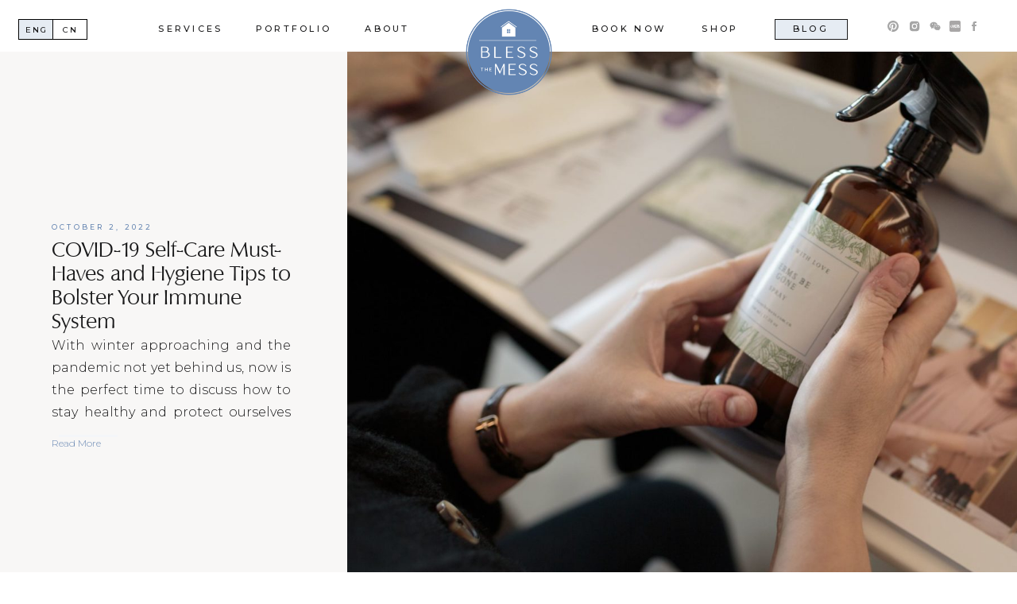

--- FILE ---
content_type: text/html; charset=UTF-8
request_url: https://blessthemess.com.cn/tag/hygiene/
body_size: 30546
content:
<!DOCTYPE html>
<html lang="en-US" id="html" class="d">
<head>
<link rel="stylesheet" type="text/css" href="//lib.showit.co/engine/2.2.4/showit.css" />
<meta name='robots' content='index, follow, max-image-preview:large, max-snippet:-1, max-video-preview:-1' />

            <script data-no-defer="1" data-ezscrex="false" data-cfasync="false" data-pagespeed-no-defer data-cookieconsent="ignore">
                var ctPublicFunctions = {"_ajax_nonce":"8b0186a96c","_rest_nonce":"47497d7dc6","_ajax_url":"\/wp-admin\/admin-ajax.php","_rest_url":"https:\/\/blessthemess.com.cn\/wp-json\/","data__cookies_type":"native","data__ajax_type":"admin_ajax","data__bot_detector_enabled":1,"data__frontend_data_log_enabled":1,"cookiePrefix":"","wprocket_detected":false,"host_url":"blessthemess.com.cn","text__ee_click_to_select":"Click to select the whole data","text__ee_original_email":"The complete one is","text__ee_got_it":"Got it","text__ee_blocked":"Blocked","text__ee_cannot_connect":"Cannot connect","text__ee_cannot_decode":"Can not decode email. Unknown reason","text__ee_email_decoder":"CleanTalk email decoder","text__ee_wait_for_decoding":"The magic is on the way!","text__ee_decoding_process":"Please wait a few seconds while we decode the contact data."}
            </script>
        
            <script data-no-defer="1" data-ezscrex="false" data-cfasync="false" data-pagespeed-no-defer data-cookieconsent="ignore">
                var ctPublic = {"_ajax_nonce":"8b0186a96c","settings__forms__check_internal":"0","settings__forms__check_external":"0","settings__forms__force_protection":0,"settings__forms__search_test":"0","settings__data__bot_detector_enabled":1,"settings__sfw__anti_crawler":0,"blog_home":"https:\/\/blessthemess.com.cn\/","pixel__setting":"3","pixel__enabled":false,"pixel__url":"https:\/\/moderate6-v4.cleantalk.org\/pixel\/effb5f3fdf8e162d325fcf7029864dea.gif","data__email_check_before_post":"1","data__email_check_exist_post":1,"data__cookies_type":"native","data__key_is_ok":true,"data__visible_fields_required":true,"wl_brandname":"Anti-Spam by CleanTalk","wl_brandname_short":"CleanTalk","ct_checkjs_key":423149741,"emailEncoderPassKey":"f5dd37699ea19ecaf93b3841770eaf83","bot_detector_forms_excluded":"W10=","advancedCacheExists":false,"varnishCacheExists":false,"wc_ajax_add_to_cart":false}
            </script>
        
	<!-- This site is optimized with the Yoast SEO plugin v26.3 - https://yoast.com/wordpress/plugins/seo/ -->
	<title>hygiene Archives - blessthemess.com.cn</title>
	<link rel="canonical" href="https://blessthemess.com.cn/tag/hygiene/" />
	<meta property="og:locale" content="en_US" />
	<meta property="og:type" content="article" />
	<meta property="og:title" content="hygiene Archives - blessthemess.com.cn" />
	<meta property="og:url" content="https://blessthemess.com.cn/tag/hygiene/" />
	<meta property="og:site_name" content="blessthemess.com.cn" />
	<meta name="twitter:card" content="summary_large_image" />
	<script type="application/ld+json" class="yoast-schema-graph">{"@context":"https://schema.org","@graph":[{"@type":"CollectionPage","@id":"https://blessthemess.com.cn/tag/hygiene/","url":"https://blessthemess.com.cn/tag/hygiene/","name":"hygiene Archives - blessthemess.com.cn","isPartOf":{"@id":"https://blessthemess.com.cn/#website"},"primaryImageOfPage":{"@id":"https://blessthemess.com.cn/tag/hygiene/#primaryimage"},"image":{"@id":"https://blessthemess.com.cn/tag/hygiene/#primaryimage"},"thumbnailUrl":"https://blessthemess.com.cn/wp-content/uploads/sites/29481/2022/10/Covid-Must-Have-Items-Bless-the-Mess11-1.jpeg","breadcrumb":{"@id":"https://blessthemess.com.cn/tag/hygiene/#breadcrumb"},"inLanguage":"en-US"},{"@type":"ImageObject","inLanguage":"en-US","@id":"https://blessthemess.com.cn/tag/hygiene/#primaryimage","url":"https://blessthemess.com.cn/wp-content/uploads/sites/29481/2022/10/Covid-Must-Have-Items-Bless-the-Mess11-1.jpeg","contentUrl":"https://blessthemess.com.cn/wp-content/uploads/sites/29481/2022/10/Covid-Must-Have-Items-Bless-the-Mess11-1.jpeg","width":2048,"height":1365},{"@type":"BreadcrumbList","@id":"https://blessthemess.com.cn/tag/hygiene/#breadcrumb","itemListElement":[{"@type":"ListItem","position":1,"name":"Home","item":"https://blessthemess.com.cn/"},{"@type":"ListItem","position":2,"name":"hygiene"}]},{"@type":"WebSite","@id":"https://blessthemess.com.cn/#website","url":"https://blessthemess.com.cn/","name":"blessthemess.com.cn","description":"","publisher":{"@id":"https://blessthemess.com.cn/#organization"},"potentialAction":[{"@type":"SearchAction","target":{"@type":"EntryPoint","urlTemplate":"https://blessthemess.com.cn/?s={search_term_string}"},"query-input":{"@type":"PropertyValueSpecification","valueRequired":true,"valueName":"search_term_string"}}],"inLanguage":"en-US"},{"@type":"Organization","@id":"https://blessthemess.com.cn/#organization","name":"Bless the Mess","url":"https://blessthemess.com.cn/","logo":{"@type":"ImageObject","inLanguage":"en-US","@id":"https://blessthemess.com.cn/#/schema/logo/image/","url":"https://blessthemess.com.cn/wp-content/uploads/sites/29481/2022/08/logo-01.jpg","contentUrl":"https://blessthemess.com.cn/wp-content/uploads/sites/29481/2022/08/logo-01.jpg","width":2520,"height":2520,"caption":"Bless the Mess"},"image":{"@id":"https://blessthemess.com.cn/#/schema/logo/image/"},"sameAs":["https://www.facebook.com/iloveblessthemess","https://www.instagram.com/bless_the_mess_/","https://www.pinterest.com/bless_the_mess_/"]}]}</script>
	<!-- / Yoast SEO plugin. -->


<link rel='dns-prefetch' href='//fd.cleantalk.org' />
<link rel="alternate" type="application/rss+xml" title="blessthemess.com.cn &raquo; Feed" href="https://blessthemess.com.cn/feed/" />
<link rel="alternate" type="application/rss+xml" title="blessthemess.com.cn &raquo; Comments Feed" href="https://blessthemess.com.cn/comments/feed/" />
<link rel="alternate" type="application/rss+xml" title="blessthemess.com.cn &raquo; hygiene Tag Feed" href="https://blessthemess.com.cn/tag/hygiene/feed/" />
<script type="text/javascript">
/* <![CDATA[ */
window._wpemojiSettings = {"baseUrl":"https:\/\/s.w.org\/images\/core\/emoji\/16.0.1\/72x72\/","ext":".png","svgUrl":"https:\/\/s.w.org\/images\/core\/emoji\/16.0.1\/svg\/","svgExt":".svg","source":{"concatemoji":"https:\/\/blessthemess.com.cn\/wp-includes\/js\/wp-emoji-release.min.js?ver=6.8.3"}};
/*! This file is auto-generated */
!function(s,n){var o,i,e;function c(e){try{var t={supportTests:e,timestamp:(new Date).valueOf()};sessionStorage.setItem(o,JSON.stringify(t))}catch(e){}}function p(e,t,n){e.clearRect(0,0,e.canvas.width,e.canvas.height),e.fillText(t,0,0);var t=new Uint32Array(e.getImageData(0,0,e.canvas.width,e.canvas.height).data),a=(e.clearRect(0,0,e.canvas.width,e.canvas.height),e.fillText(n,0,0),new Uint32Array(e.getImageData(0,0,e.canvas.width,e.canvas.height).data));return t.every(function(e,t){return e===a[t]})}function u(e,t){e.clearRect(0,0,e.canvas.width,e.canvas.height),e.fillText(t,0,0);for(var n=e.getImageData(16,16,1,1),a=0;a<n.data.length;a++)if(0!==n.data[a])return!1;return!0}function f(e,t,n,a){switch(t){case"flag":return n(e,"\ud83c\udff3\ufe0f\u200d\u26a7\ufe0f","\ud83c\udff3\ufe0f\u200b\u26a7\ufe0f")?!1:!n(e,"\ud83c\udde8\ud83c\uddf6","\ud83c\udde8\u200b\ud83c\uddf6")&&!n(e,"\ud83c\udff4\udb40\udc67\udb40\udc62\udb40\udc65\udb40\udc6e\udb40\udc67\udb40\udc7f","\ud83c\udff4\u200b\udb40\udc67\u200b\udb40\udc62\u200b\udb40\udc65\u200b\udb40\udc6e\u200b\udb40\udc67\u200b\udb40\udc7f");case"emoji":return!a(e,"\ud83e\udedf")}return!1}function g(e,t,n,a){var r="undefined"!=typeof WorkerGlobalScope&&self instanceof WorkerGlobalScope?new OffscreenCanvas(300,150):s.createElement("canvas"),o=r.getContext("2d",{willReadFrequently:!0}),i=(o.textBaseline="top",o.font="600 32px Arial",{});return e.forEach(function(e){i[e]=t(o,e,n,a)}),i}function t(e){var t=s.createElement("script");t.src=e,t.defer=!0,s.head.appendChild(t)}"undefined"!=typeof Promise&&(o="wpEmojiSettingsSupports",i=["flag","emoji"],n.supports={everything:!0,everythingExceptFlag:!0},e=new Promise(function(e){s.addEventListener("DOMContentLoaded",e,{once:!0})}),new Promise(function(t){var n=function(){try{var e=JSON.parse(sessionStorage.getItem(o));if("object"==typeof e&&"number"==typeof e.timestamp&&(new Date).valueOf()<e.timestamp+604800&&"object"==typeof e.supportTests)return e.supportTests}catch(e){}return null}();if(!n){if("undefined"!=typeof Worker&&"undefined"!=typeof OffscreenCanvas&&"undefined"!=typeof URL&&URL.createObjectURL&&"undefined"!=typeof Blob)try{var e="postMessage("+g.toString()+"("+[JSON.stringify(i),f.toString(),p.toString(),u.toString()].join(",")+"));",a=new Blob([e],{type:"text/javascript"}),r=new Worker(URL.createObjectURL(a),{name:"wpTestEmojiSupports"});return void(r.onmessage=function(e){c(n=e.data),r.terminate(),t(n)})}catch(e){}c(n=g(i,f,p,u))}t(n)}).then(function(e){for(var t in e)n.supports[t]=e[t],n.supports.everything=n.supports.everything&&n.supports[t],"flag"!==t&&(n.supports.everythingExceptFlag=n.supports.everythingExceptFlag&&n.supports[t]);n.supports.everythingExceptFlag=n.supports.everythingExceptFlag&&!n.supports.flag,n.DOMReady=!1,n.readyCallback=function(){n.DOMReady=!0}}).then(function(){return e}).then(function(){var e;n.supports.everything||(n.readyCallback(),(e=n.source||{}).concatemoji?t(e.concatemoji):e.wpemoji&&e.twemoji&&(t(e.twemoji),t(e.wpemoji)))}))}((window,document),window._wpemojiSettings);
/* ]]> */
</script>
<style id='wp-emoji-styles-inline-css' type='text/css'>

	img.wp-smiley, img.emoji {
		display: inline !important;
		border: none !important;
		box-shadow: none !important;
		height: 1em !important;
		width: 1em !important;
		margin: 0 0.07em !important;
		vertical-align: -0.1em !important;
		background: none !important;
		padding: 0 !important;
	}
</style>
<link rel='stylesheet' id='wp-block-library-css' href='https://blessthemess.com.cn/wp-includes/css/dist/block-library/style.min.css?ver=6.8.3' type='text/css' media='all' />
<style id='classic-theme-styles-inline-css' type='text/css'>
/*! This file is auto-generated */
.wp-block-button__link{color:#fff;background-color:#32373c;border-radius:9999px;box-shadow:none;text-decoration:none;padding:calc(.667em + 2px) calc(1.333em + 2px);font-size:1.125em}.wp-block-file__button{background:#32373c;color:#fff;text-decoration:none}
</style>
<style id='global-styles-inline-css' type='text/css'>
:root{--wp--preset--aspect-ratio--square: 1;--wp--preset--aspect-ratio--4-3: 4/3;--wp--preset--aspect-ratio--3-4: 3/4;--wp--preset--aspect-ratio--3-2: 3/2;--wp--preset--aspect-ratio--2-3: 2/3;--wp--preset--aspect-ratio--16-9: 16/9;--wp--preset--aspect-ratio--9-16: 9/16;--wp--preset--color--black: #000000;--wp--preset--color--cyan-bluish-gray: #abb8c3;--wp--preset--color--white: #ffffff;--wp--preset--color--pale-pink: #f78da7;--wp--preset--color--vivid-red: #cf2e2e;--wp--preset--color--luminous-vivid-orange: #ff6900;--wp--preset--color--luminous-vivid-amber: #fcb900;--wp--preset--color--light-green-cyan: #7bdcb5;--wp--preset--color--vivid-green-cyan: #00d084;--wp--preset--color--pale-cyan-blue: #8ed1fc;--wp--preset--color--vivid-cyan-blue: #0693e3;--wp--preset--color--vivid-purple: #9b51e0;--wp--preset--gradient--vivid-cyan-blue-to-vivid-purple: linear-gradient(135deg,rgba(6,147,227,1) 0%,rgb(155,81,224) 100%);--wp--preset--gradient--light-green-cyan-to-vivid-green-cyan: linear-gradient(135deg,rgb(122,220,180) 0%,rgb(0,208,130) 100%);--wp--preset--gradient--luminous-vivid-amber-to-luminous-vivid-orange: linear-gradient(135deg,rgba(252,185,0,1) 0%,rgba(255,105,0,1) 100%);--wp--preset--gradient--luminous-vivid-orange-to-vivid-red: linear-gradient(135deg,rgba(255,105,0,1) 0%,rgb(207,46,46) 100%);--wp--preset--gradient--very-light-gray-to-cyan-bluish-gray: linear-gradient(135deg,rgb(238,238,238) 0%,rgb(169,184,195) 100%);--wp--preset--gradient--cool-to-warm-spectrum: linear-gradient(135deg,rgb(74,234,220) 0%,rgb(151,120,209) 20%,rgb(207,42,186) 40%,rgb(238,44,130) 60%,rgb(251,105,98) 80%,rgb(254,248,76) 100%);--wp--preset--gradient--blush-light-purple: linear-gradient(135deg,rgb(255,206,236) 0%,rgb(152,150,240) 100%);--wp--preset--gradient--blush-bordeaux: linear-gradient(135deg,rgb(254,205,165) 0%,rgb(254,45,45) 50%,rgb(107,0,62) 100%);--wp--preset--gradient--luminous-dusk: linear-gradient(135deg,rgb(255,203,112) 0%,rgb(199,81,192) 50%,rgb(65,88,208) 100%);--wp--preset--gradient--pale-ocean: linear-gradient(135deg,rgb(255,245,203) 0%,rgb(182,227,212) 50%,rgb(51,167,181) 100%);--wp--preset--gradient--electric-grass: linear-gradient(135deg,rgb(202,248,128) 0%,rgb(113,206,126) 100%);--wp--preset--gradient--midnight: linear-gradient(135deg,rgb(2,3,129) 0%,rgb(40,116,252) 100%);--wp--preset--font-size--small: 13px;--wp--preset--font-size--medium: 20px;--wp--preset--font-size--large: 36px;--wp--preset--font-size--x-large: 42px;--wp--preset--spacing--20: 0.44rem;--wp--preset--spacing--30: 0.67rem;--wp--preset--spacing--40: 1rem;--wp--preset--spacing--50: 1.5rem;--wp--preset--spacing--60: 2.25rem;--wp--preset--spacing--70: 3.38rem;--wp--preset--spacing--80: 5.06rem;--wp--preset--shadow--natural: 6px 6px 9px rgba(0, 0, 0, 0.2);--wp--preset--shadow--deep: 12px 12px 50px rgba(0, 0, 0, 0.4);--wp--preset--shadow--sharp: 6px 6px 0px rgba(0, 0, 0, 0.2);--wp--preset--shadow--outlined: 6px 6px 0px -3px rgba(255, 255, 255, 1), 6px 6px rgba(0, 0, 0, 1);--wp--preset--shadow--crisp: 6px 6px 0px rgba(0, 0, 0, 1);}:where(.is-layout-flex){gap: 0.5em;}:where(.is-layout-grid){gap: 0.5em;}body .is-layout-flex{display: flex;}.is-layout-flex{flex-wrap: wrap;align-items: center;}.is-layout-flex > :is(*, div){margin: 0;}body .is-layout-grid{display: grid;}.is-layout-grid > :is(*, div){margin: 0;}:where(.wp-block-columns.is-layout-flex){gap: 2em;}:where(.wp-block-columns.is-layout-grid){gap: 2em;}:where(.wp-block-post-template.is-layout-flex){gap: 1.25em;}:where(.wp-block-post-template.is-layout-grid){gap: 1.25em;}.has-black-color{color: var(--wp--preset--color--black) !important;}.has-cyan-bluish-gray-color{color: var(--wp--preset--color--cyan-bluish-gray) !important;}.has-white-color{color: var(--wp--preset--color--white) !important;}.has-pale-pink-color{color: var(--wp--preset--color--pale-pink) !important;}.has-vivid-red-color{color: var(--wp--preset--color--vivid-red) !important;}.has-luminous-vivid-orange-color{color: var(--wp--preset--color--luminous-vivid-orange) !important;}.has-luminous-vivid-amber-color{color: var(--wp--preset--color--luminous-vivid-amber) !important;}.has-light-green-cyan-color{color: var(--wp--preset--color--light-green-cyan) !important;}.has-vivid-green-cyan-color{color: var(--wp--preset--color--vivid-green-cyan) !important;}.has-pale-cyan-blue-color{color: var(--wp--preset--color--pale-cyan-blue) !important;}.has-vivid-cyan-blue-color{color: var(--wp--preset--color--vivid-cyan-blue) !important;}.has-vivid-purple-color{color: var(--wp--preset--color--vivid-purple) !important;}.has-black-background-color{background-color: var(--wp--preset--color--black) !important;}.has-cyan-bluish-gray-background-color{background-color: var(--wp--preset--color--cyan-bluish-gray) !important;}.has-white-background-color{background-color: var(--wp--preset--color--white) !important;}.has-pale-pink-background-color{background-color: var(--wp--preset--color--pale-pink) !important;}.has-vivid-red-background-color{background-color: var(--wp--preset--color--vivid-red) !important;}.has-luminous-vivid-orange-background-color{background-color: var(--wp--preset--color--luminous-vivid-orange) !important;}.has-luminous-vivid-amber-background-color{background-color: var(--wp--preset--color--luminous-vivid-amber) !important;}.has-light-green-cyan-background-color{background-color: var(--wp--preset--color--light-green-cyan) !important;}.has-vivid-green-cyan-background-color{background-color: var(--wp--preset--color--vivid-green-cyan) !important;}.has-pale-cyan-blue-background-color{background-color: var(--wp--preset--color--pale-cyan-blue) !important;}.has-vivid-cyan-blue-background-color{background-color: var(--wp--preset--color--vivid-cyan-blue) !important;}.has-vivid-purple-background-color{background-color: var(--wp--preset--color--vivid-purple) !important;}.has-black-border-color{border-color: var(--wp--preset--color--black) !important;}.has-cyan-bluish-gray-border-color{border-color: var(--wp--preset--color--cyan-bluish-gray) !important;}.has-white-border-color{border-color: var(--wp--preset--color--white) !important;}.has-pale-pink-border-color{border-color: var(--wp--preset--color--pale-pink) !important;}.has-vivid-red-border-color{border-color: var(--wp--preset--color--vivid-red) !important;}.has-luminous-vivid-orange-border-color{border-color: var(--wp--preset--color--luminous-vivid-orange) !important;}.has-luminous-vivid-amber-border-color{border-color: var(--wp--preset--color--luminous-vivid-amber) !important;}.has-light-green-cyan-border-color{border-color: var(--wp--preset--color--light-green-cyan) !important;}.has-vivid-green-cyan-border-color{border-color: var(--wp--preset--color--vivid-green-cyan) !important;}.has-pale-cyan-blue-border-color{border-color: var(--wp--preset--color--pale-cyan-blue) !important;}.has-vivid-cyan-blue-border-color{border-color: var(--wp--preset--color--vivid-cyan-blue) !important;}.has-vivid-purple-border-color{border-color: var(--wp--preset--color--vivid-purple) !important;}.has-vivid-cyan-blue-to-vivid-purple-gradient-background{background: var(--wp--preset--gradient--vivid-cyan-blue-to-vivid-purple) !important;}.has-light-green-cyan-to-vivid-green-cyan-gradient-background{background: var(--wp--preset--gradient--light-green-cyan-to-vivid-green-cyan) !important;}.has-luminous-vivid-amber-to-luminous-vivid-orange-gradient-background{background: var(--wp--preset--gradient--luminous-vivid-amber-to-luminous-vivid-orange) !important;}.has-luminous-vivid-orange-to-vivid-red-gradient-background{background: var(--wp--preset--gradient--luminous-vivid-orange-to-vivid-red) !important;}.has-very-light-gray-to-cyan-bluish-gray-gradient-background{background: var(--wp--preset--gradient--very-light-gray-to-cyan-bluish-gray) !important;}.has-cool-to-warm-spectrum-gradient-background{background: var(--wp--preset--gradient--cool-to-warm-spectrum) !important;}.has-blush-light-purple-gradient-background{background: var(--wp--preset--gradient--blush-light-purple) !important;}.has-blush-bordeaux-gradient-background{background: var(--wp--preset--gradient--blush-bordeaux) !important;}.has-luminous-dusk-gradient-background{background: var(--wp--preset--gradient--luminous-dusk) !important;}.has-pale-ocean-gradient-background{background: var(--wp--preset--gradient--pale-ocean) !important;}.has-electric-grass-gradient-background{background: var(--wp--preset--gradient--electric-grass) !important;}.has-midnight-gradient-background{background: var(--wp--preset--gradient--midnight) !important;}.has-small-font-size{font-size: var(--wp--preset--font-size--small) !important;}.has-medium-font-size{font-size: var(--wp--preset--font-size--medium) !important;}.has-large-font-size{font-size: var(--wp--preset--font-size--large) !important;}.has-x-large-font-size{font-size: var(--wp--preset--font-size--x-large) !important;}
:where(.wp-block-post-template.is-layout-flex){gap: 1.25em;}:where(.wp-block-post-template.is-layout-grid){gap: 1.25em;}
:where(.wp-block-columns.is-layout-flex){gap: 2em;}:where(.wp-block-columns.is-layout-grid){gap: 2em;}
:root :where(.wp-block-pullquote){font-size: 1.5em;line-height: 1.6;}
</style>
<link rel='stylesheet' id='cleantalk-public-css-css' href='https://blessthemess.com.cn/wp-content/plugins/cleantalk-spam-protect/css/cleantalk-public.min.css?ver=6.67_1762443110' type='text/css' media='all' />
<link rel='stylesheet' id='cleantalk-email-decoder-css-css' href='https://blessthemess.com.cn/wp-content/plugins/cleantalk-spam-protect/css/cleantalk-email-decoder.min.css?ver=6.67_1762443110' type='text/css' media='all' />
<script type="text/javascript" src="https://blessthemess.com.cn/wp-content/plugins/cleantalk-spam-protect/js/apbct-public-bundle.min.js?ver=6.67_1762443110" id="apbct-public-bundle.min-js-js"></script>
<script type="text/javascript" src="https://fd.cleantalk.org/ct-bot-detector-wrapper.js?ver=6.67" id="ct_bot_detector-js" defer="defer" data-wp-strategy="defer"></script>
<script type="text/javascript" src="https://blessthemess.com.cn/wp-includes/js/jquery/jquery.min.js?ver=3.7.1" id="jquery-core-js"></script>
<script type="text/javascript" src="https://blessthemess.com.cn/wp-includes/js/jquery/jquery-migrate.min.js?ver=3.4.1" id="jquery-migrate-js"></script>
<script type="text/javascript" src="https://blessthemess.com.cn/wp-content/plugins/showit/public/js/showit.js?ver=1761946233" id="si-script-js"></script>
<link rel="https://api.w.org/" href="https://blessthemess.com.cn/wp-json/" /><link rel="alternate" title="JSON" type="application/json" href="https://blessthemess.com.cn/wp-json/wp/v2/tags/255" /><link rel="EditURI" type="application/rsd+xml" title="RSD" href="https://blessthemess.com.cn/xmlrpc.php?rsd" />
		<script type="text/javascript" async defer data-pin-color=""  data-pin-hover="true"
			src="https://blessthemess.com.cn/wp-content/plugins/pinterest-pin-it-button-on-image-hover-and-post/js/pinit.js"></script>
		
<meta charset="UTF-8" />
<meta name="viewport" content="width=device-width, initial-scale=1" />
<link rel="icon" type="image/png" href="//static.showit.co/200/9uErxooIQpG-oU3Rjfx0CA/179962/btm_favicon.png" />
<link rel="preconnect" href="https://static.showit.co" />

<!-- MailerLite Universal -->
<script>
(function(w,d,e,u,f,l,n){w[f]=w[f]||function(){(w[f].q=w[f].q||[])
.push(arguments);},l=d.createElement(e),l.async=1,l.src=u,
n=d.getElementsByTagName(e)[0],n.parentNode.insertBefore(l,n);})
(window,document,'script','https://assets.mailerlite.com/js/universal.js','ml');
ml('account', '124314');
</script>
<!-- End MailerLite Universal -->
<link rel="preconnect" href="https://fonts.googleapis.com">
<link rel="preconnect" href="https://fonts.gstatic.com" crossorigin>
<link href="https://fonts.googleapis.com/css?family=Montserrat:500|Manrope:300|Montserrat:300" rel="stylesheet" type="text/css"/>
<style>
@font-face{font-family:header;src:url('//static.showit.co/file/UyKdSAwtSM-x24T-OLpH3w/shared/columbia-serial-light.woff');}
</style>
<script id="init_data" type="application/json">
{"mobile":{"w":320},"desktop":{"w":1200,"defaultTrIn":{"type":"fade"},"defaultTrOut":{"type":"fade"},"bgFillType":"color","bgColor":"#000000:0"},"sid":"tugj7oiusosqlsbuac4mra","break":768,"assetURL":"//static.showit.co","contactFormId":"179962/312771","cfAction":"aHR0cHM6Ly9jbGllbnRzZXJ2aWNlLnNob3dpdC5jby9jb250YWN0Zm9ybQ==","sgAction":"aHR0cHM6Ly9jbGllbnRzZXJ2aWNlLnNob3dpdC5jby9zb2NpYWxncmlk","blockData":[{"slug":"header","visible":"a","states":[],"d":{"h":65,"w":1200,"locking":{"scrollOffset":1},"bgFillType":"color","bgColor":"colors-7","bgMediaType":"none"},"m":{"h":65,"w":320,"locking":{"side":"st","scrollOffset":1},"bgFillType":"color","bgColor":"colors-7","bgMediaType":"none"}},{"slug":"latest-post","visible":"a","states":[],"d":{"h":650,"w":1200,"locking":{"offset":100},"nature":"wH","bgFillType":"color","bgColor":"colors-6","bgMediaType":"none"},"m":{"h":600,"w":320,"locking":{"offset":100},"nature":"wH","bgFillType":"color","bgColor":"colors-6","bgMediaType":"none"},"wpPostLookup":true},{"slug":"search-categories","visible":"a","states":[],"d":{"h":68,"w":1200,"bgFillType":"color","bgColor":"colors-3","bgMediaType":"none"},"m":{"h":100,"w":320,"bgFillType":"color","bgColor":"colors-3","bgMediaType":"none"}},{"slug":"reader-favorites","visible":"a","states":[{"d":{"bgFillType":"color","bgColor":"#000000:0","bgMediaType":"none"},"m":{"bgFillType":"color","bgColor":"#000000:0","bgMediaType":"none"},"slug":"view-1"},{"d":{"bgFillType":"color","bgColor":"#000000:0","bgMediaType":"none"},"m":{"bgFillType":"color","bgColor":"#000000:0","bgMediaType":"none"},"slug":"view-2"},{"d":{"bgFillType":"color","bgColor":"#000000:0","bgMediaType":"none"},"m":{"bgFillType":"color","bgColor":"#000000:0","bgMediaType":"none"},"slug":"view-3"}],"d":{"h":550,"w":1200,"locking":{"offset":100},"nature":"dH","bgFillType":"color","bgColor":"colors-6","bgMediaType":"none"},"m":{"h":1503,"w":320,"locking":{"offset":100},"nature":"dH","bgFillType":"color","bgColor":"colors-6","bgMediaType":"none"},"wpPostLookup":true,"stateTrans":[{},{},{}]},{"slug":"post-layout-1","visible":"a","states":[],"d":{"h":100,"w":1200,"locking":{"offset":100},"nature":"dH","bgFillType":"color","bgColor":"colors-7","bgMediaType":"none"},"m":{"h":80,"w":320,"locking":{"offset":100},"nature":"dH","bgFillType":"color","bgColor":"colors-7","bgMediaType":"none"}},{"slug":"post-layout-2","visible":"a","states":[{"d":{"bgFillType":"color","bgColor":"#000000:0","bgMediaType":"none"},"m":{"bgFillType":"color","bgColor":"#000000:0","bgMediaType":"none"},"slug":"view-1"},{"d":{"bgFillType":"color","bgColor":"#000000:0","bgMediaType":"none"},"m":{"bgFillType":"color","bgColor":"#000000:0","bgMediaType":"none"},"slug":"view-2"},{"d":{"bgFillType":"color","bgColor":"#000000:0","bgMediaType":"none"},"m":{"bgFillType":"color","bgColor":"#000000:0","bgMediaType":"none"},"slug":"view-3"},{"d":{"bgFillType":"color","bgColor":"#000000:0","bgMediaType":"none"},"m":{"bgFillType":"color","bgColor":"#000000:0","bgMediaType":"none"},"slug":"view-4"},{"d":{"bgFillType":"color","bgColor":"#000000:0","bgMediaType":"none"},"m":{"bgFillType":"color","bgColor":"#000000:0","bgMediaType":"none"},"slug":"view-5"},{"d":{"bgFillType":"color","bgColor":"#000000:0","bgMediaType":"none"},"m":{"bgFillType":"color","bgColor":"#000000:0","bgMediaType":"none"},"slug":"view-6"},{"d":{"bgFillType":"color","bgColor":"#000000:0","bgMediaType":"none"},"m":{"bgFillType":"color","bgColor":"#000000:0","bgMediaType":"none"},"slug":"view-7"},{"d":{"bgFillType":"color","bgColor":"#000000:0","bgMediaType":"none"},"m":{"bgFillType":"color","bgColor":"#000000:0","bgMediaType":"none"},"slug":"view-8"},{"d":{"bgFillType":"color","bgColor":"#000000:0","bgMediaType":"none"},"m":{"bgFillType":"color","bgColor":"#000000:0","bgMediaType":"none"},"slug":"view-9"}],"d":{"h":2089,"w":1200,"locking":{"offset":100},"nature":"dH","bgFillType":"color","bgColor":"colors-7","bgMediaType":"none"},"m":{"h":3977,"w":320,"locking":{"offset":100},"nature":"dH","bgFillType":"color","bgColor":"colors-7","bgMediaType":"none"},"stateTrans":[{},{},{},{},{},{},{},{},{}]},{"slug":"end-post-loop","visible":"a","states":[],"d":{"h":1,"w":1200,"bgFillType":"color","bgColor":"#FFFFFF","bgMediaType":"none"},"m":{"h":1,"w":320,"bgFillType":"color","bgColor":"#FFFFFF","bgMediaType":"none"}},{"slug":"mobile-nav","visible":"m","states":[],"d":{"h":200,"w":1200,"bgFillType":"color","bgColor":"colors-7","bgMediaType":"none"},"m":{"h":600,"w":320,"locking":{"side":"t"},"bgFillType":"color","bgColor":"colors-4","bgMediaType":"none"}},{"slug":"top-blog-categories","visible":"a","states":[],"d":{"h":400,"w":1200,"bgFillType":"color","bgColor":"colors-6","bgMediaType":"none"},"m":{"h":500,"w":320,"bgFillType":"color","bgColor":"colors-6","bgMediaType":"none"}},{"slug":"featured-post","visible":"a","states":[],"d":{"h":650,"w":1200,"locking":{"offset":100},"bgFillType":"color","bgColor":"colors-6","bgMediaType":"none"},"m":{"h":780,"w":320,"locking":{"offset":100},"nature":"dH","bgFillType":"color","bgColor":"colors-6","bgMediaType":"none"}},{"slug":"subscribe","visible":"a","states":[{"d":{"bgFillType":"color","bgColor":"#000000:0","bgMediaType":"none"},"m":{"bgFillType":"color","bgColor":"#000000:0","bgMediaType":"none"},"slug":"view-1"},{"d":{"bgFillType":"color","bgColor":"#000000:0","bgMediaType":"none"},"m":{"bgFillType":"color","bgColor":"#000000:0","bgMediaType":"none"},"slug":"view-2"}],"d":{"h":300,"w":1200,"bgFillType":"color","bgColor":"colors-4","bgMediaType":"none"},"m":{"h":330,"w":320,"bgFillType":"color","bgColor":"colors-4","bgMediaType":"none"},"stateTrans":[{},{}]},{"slug":"footer-1","visible":"a","states":[],"d":{"h":600,"w":1200,"bgFillType":"color","bgColor":"colors-5","bgMediaType":"none"},"m":{"h":300,"w":320,"bgFillType":"color","bgColor":"colors-5","bgMediaType":"none"}},{"slug":"wechat-id-cn","visible":"a","states":[{"d":{"bgFillType":"color","bgColor":"#000000:0","bgMediaType":"none"},"m":{"bgFillType":"color","bgColor":"#000000:0","bgMediaType":"none"},"slug":"view-1"}],"d":{"h":800,"w":1200,"locking":{"side":"t"},"nature":"wH","bgFillType":"color","bgColor":"colors-0:70","bgMediaType":"none"},"m":{"h":500,"w":320,"locking":{"side":"t"},"nature":"wH","bgFillType":"color","bgColor":"colors-0:70","bgMediaType":"none"},"stateTrans":[{}]}],"elementData":[{"type":"simple","visible":"d","id":"header_0","blockId":"header","m":{"x":48,"y":10,"w":224,"h":45.5,"a":0},"d":{"x":935,"y":24,"w":92,"h":26,"a":0}},{"type":"text","visible":"d","id":"header_1","blockId":"header","m":{"x":53,"y":41,"w":83,"h":21,"a":0},"d":{"x":157,"y":27,"w":86,"h":23,"a":0}},{"type":"icon","visible":"m","id":"header_2","blockId":"header","m":{"x":265,"y":14,"w":37,"h":37,"a":0},"d":{"x":1161,"y":37,"w":35,"h":35,"a":0},"pc":[{"type":"show","block":"mobile-nav"}]},{"type":"graphic","visible":"d","id":"header_3","blockId":"header","m":{"x":133,"y":33,"w":55,"h":55,"a":0},"d":{"x":545,"y":10,"w":111,"h":111,"a":0,"gs":{"t":"fit"}},"c":{"key":"E-O0Cun2TiisJ_sjLJ7BKw/shared/logo-01.png","aspect_ratio":1}},{"type":"text","visible":"d","id":"header_4","blockId":"header","m":{"x":53,"y":41,"w":83,"h":21,"a":0},"d":{"x":278,"y":27,"w":103,"h":23,"a":0}},{"type":"text","visible":"d","id":"header_5","blockId":"header","m":{"x":53,"y":41,"w":83,"h":21,"a":0},"d":{"x":417,"y":27,"w":61,"h":23,"a":0}},{"type":"text","visible":"d","id":"header_6","blockId":"header","m":{"x":53,"y":41,"w":83,"h":21,"a":0},"d":{"x":956,"y":27,"w":49,"h":23,"a":0}},{"type":"text","visible":"d","id":"header_7","blockId":"header","m":{"x":53,"y":41,"w":83,"h":21,"a":0},"d":{"x":842,"y":27,"w":49,"h":23,"a":0}},{"type":"text","visible":"d","id":"header_8","blockId":"header","m":{"x":53,"y":41,"w":83,"h":21,"a":0},"d":{"x":700,"y":27,"w":103,"h":23,"a":0}},{"type":"icon","visible":"a","id":"header_9","blockId":"header","m":{"x":71,"y":25,"w":15,"h":15,"a":0},"d":{"x":1088,"y":25,"w":18,"h":16,"a":0,"lockH":"r"},"pc":[{"type":"show","block":"wechat-id-cn"}]},{"type":"icon","visible":"a","id":"header_10","blockId":"header","m":{"x":53,"y":25,"w":15,"h":15,"a":0},"d":{"x":1062,"y":25,"w":18,"h":16,"a":0,"lockH":"r"}},{"type":"icon","visible":"a","id":"header_11","blockId":"header","m":{"x":34,"y":25,"w":15,"h":15,"a":0},"d":{"x":1137,"y":25,"w":18,"h":16,"a":0,"lockH":"r"}},{"type":"graphic","visible":"a","id":"header_12","blockId":"header","m":{"x":133,"y":5,"w":55,"h":55,"a":0},"d":{"x":545,"y":10,"w":111,"h":111,"a":0,"gs":{"t":"fit"}},"c":{"key":"E-O0Cun2TiisJ_sjLJ7BKw/shared/logo-01.png","aspect_ratio":1}},{"type":"simple","visible":"d","id":"header_13","blockId":"header","m":{"x":48,"y":10,"w":224,"h":45.5,"a":0},"d":{"x":23,"y":24,"w":44,"h":26,"a":0,"lockH":"l"}},{"type":"simple","visible":"d","id":"header_14","blockId":"header","m":{"x":48,"y":10,"w":224,"h":45.5,"a":0},"d":{"x":66,"y":24,"w":44,"h":26,"a":0,"lockH":"l"}},{"type":"text","visible":"d","id":"header_15","blockId":"header","m":{"x":112,"y":25,"w":96,"h":16,"a":0},"d":{"x":24,"y":29,"w":43,"h":21,"a":0,"lockH":"l"}},{"type":"text","visible":"d","id":"header_16","blockId":"header","m":{"x":112,"y":25,"w":96,"h":16,"a":0},"d":{"x":67,"y":29,"w":43,"h":21,"a":0,"lockH":"l"}},{"type":"icon","visible":"a","id":"header_17","blockId":"header","m":{"x":15,"y":25,"w":15,"h":15,"a":0},"d":{"x":1035,"y":25,"w":18,"h":16,"a":0,"lockH":"r"}},{"type":"graphic","visible":"a","id":"header_18","blockId":"header","m":{"x":90,"y":23,"w":13,"h":19,"a":0},"d":{"x":1115,"y":26,"w":14,"h":14,"a":0,"gs":{"t":"fit"},"lockH":"r"},"c":{"key":"p7yoCE4lTo67VuPGItpcFQ/179962/grey_lrb_1.png","aspect_ratio":1}},{"type":"graphic","visible":"a","id":"latest-post_0","blockId":"latest-post","m":{"x":0,"y":-1,"w":321,"h":250,"a":0,"gs":{"p":105}},"d":{"x":397,"y":-2,"w":806,"h":654,"a":0,"gs":{"t":"cover","p":105,"s":0},"lockH":"rs","lockV":"s"},"c":{"key":"W0veR0CqRYK69kncffj5fw/shared/bless_the_mess_-_home_office_organization_shanghai50.jpg","aspect_ratio":1.5}},{"type":"text","visible":"a","id":"latest-post_1","blockId":"latest-post","m":{"x":25,"y":517,"w":261,"h":21,"a":0},"d":{"x":65,"y":447,"w":262,"h":17,"a":0,"lockH":"l"}},{"type":"simple","visible":"a","id":"latest-post_2","blockId":"latest-post","m":{"x":21,"y":398,"w":20,"h":1,"a":0},"d":{"x":34,"y":447,"w":74,"h":3,"a":0}},{"type":"text","visible":"a","id":"latest-post_3","blockId":"latest-post","m":{"x":25,"y":408,"w":270,"h":97,"a":0},"d":{"x":65,"y":321,"w":261,"h":116,"a":0,"lockH":"ls"}},{"type":"text","visible":"a","id":"latest-post_4","blockId":"latest-post","m":{"x":25,"y":282,"w":249,"h":17,"a":0},"d":{"x":65,"y":178,"w":178,"h":19,"a":0,"lockH":"l"}},{"type":"text","visible":"a","id":"latest-post_5","blockId":"latest-post","m":{"x":25,"y":306,"w":270,"h":89,"a":0},"d":{"x":65,"y":199,"w":261,"h":122,"a":0,"lockH":"ls"}},{"type":"text","visible":"d","id":"search-categories_0","blockId":"search-categories","m":{"x":75,"y":195,"w":16,"h":5,"a":0},"d":{"x":411,"y":26,"w":79,"h":19,"a":0,"lockV":"b"}},{"type":"text","visible":"d","id":"search-categories_1","blockId":"search-categories","m":{"x":99,"y":195,"w":14,"h":5,"a":0},"d":{"x":504,"y":26,"w":75,"h":19,"a":0,"lockV":"b"}},{"type":"text","visible":"d","id":"search-categories_2","blockId":"search-categories","m":{"x":122,"y":195,"w":21,"h":5,"a":0},"d":{"x":589,"y":26,"w":98,"h":19,"a":0,"lockV":"b"}},{"type":"text","visible":"d","id":"search-categories_3","blockId":"search-categories","m":{"x":147,"y":195,"w":14,"h":5,"a":0},"d":{"x":703,"y":26,"w":71,"h":19,"a":0,"lockV":"b"}},{"type":"text","visible":"d","id":"search-categories_4","blockId":"search-categories","m":{"x":170,"y":195,"w":21,"h":5,"a":0},"d":{"x":789,"y":26,"w":100,"h":19,"a":0,"lockV":"b"}},{"type":"text","visible":"d","id":"search-categories_5","blockId":"search-categories","m":{"x":201,"y":195,"w":31,"h":5,"a":0},"d":{"x":903,"y":26,"w":135,"h":19,"a":0,"lockV":"b"}},{"type":"text","visible":"d","id":"search-categories_6","blockId":"search-categories","m":{"x":246,"y":195,"w":24,"h":5,"a":0},"d":{"x":1054,"y":26,"w":111,"h":19,"a":0,"lockV":"b"}},{"type":"simple","visible":"a","id":"search-categories_7","blockId":"search-categories","m":{"x":25,"y":30,"w":270,"h":40,"a":0},"d":{"x":65,"y":17,"w":121,"h":35,"a":0,"lockH":"ls"}},{"type":"text","visible":"a","id":"search-categories_8","blockId":"search-categories","m":{"x":75,"y":41,"w":208,"h":21,"a":0},"d":{"x":107,"y":25,"w":74,"h":19,"a":0,"lockH":"ls","lockV":"b"}},{"type":"simple","visible":"a","id":"search-categories_9","blockId":"search-categories","m":{"x":25,"y":30,"w":40,"h":40,"a":0},"d":{"x":65,"y":17,"w":35,"h":35,"a":0,"lockH":"l"}},{"type":"icon","visible":"a","id":"search-categories_10","blockId":"search-categories","m":{"x":35,"y":40,"w":20,"h":21,"a":0},"d":{"x":74,"y":26,"w":18,"h":17,"a":0,"lockH":"l"}},{"type":"simple","visible":"d","id":"search-categories_11","blockId":"search-categories","m":{"x":35,"y":192,"w":32,"h":9,"a":0},"d":{"x":263,"y":17,"w":121,"h":35,"a":0}},{"type":"text","visible":"d","id":"search-categories_12","blockId":"search-categories","m":{"x":39,"y":196,"w":25,"h":5,"a":0},"d":{"x":278,"y":26,"w":92,"h":17,"a":0,"lockV":"b"}},{"type":"text","visible":"a","id":"reader-favorites_0","blockId":"reader-favorites","m":{"x":35,"y":46,"w":250,"h":31,"a":0},"d":{"x":451,"y":74,"w":298,"h":39,"a":0}},{"type":"text","visible":"a","id":"reader-favorites_view-1_0","blockId":"reader-favorites","m":{"x":25,"y":386,"w":270,"h":20,"a":0},"d":{"x":88,"y":384,"w":307,"h":11,"a":0}},{"type":"text","visible":"a","id":"reader-favorites_view-1_1","blockId":"reader-favorites","m":{"x":25,"y":411,"w":270,"h":75,"a":0},"d":{"x":88,"y":403,"w":304,"h":55,"a":0}},{"type":"graphic","visible":"a","id":"reader-favorites_view-1_2","blockId":"reader-favorites","m":{"x":25,"y":122,"w":270,"h":243,"a":0,"gs":{"p":105}},"d":{"x":88,"y":146,"w":307,"h":216,"a":0,"gs":{"t":"cover","p":105}},"c":{"key":"BEqNRM0yRC-QpH8Vlfmv4A/shared/bless_the_mess_-_home_office_organization_shanghai13.jpg","aspect_ratio":1.49987}},{"type":"text","visible":"a","id":"reader-favorites_view-1_3","blockId":"reader-favorites","m":{"x":25,"y":490,"w":270,"h":18,"a":0},"d":{"x":88,"y":462,"w":141,"h":18,"a":0}},{"type":"graphic","visible":"a","id":"reader-favorites_view-2_0","blockId":"reader-favorites","m":{"x":25,"y":570,"w":270,"h":243,"a":0,"gs":{"p":105}},"d":{"x":447,"y":146,"w":307,"h":216,"a":0,"gs":{"t":"cover","p":105}},"c":{"key":"JqmsqiDoQmegrWh4HulwhQ/shared/bless_the_mess_-_home_office_organization_shanghai32.jpg","aspect_ratio":1.49986}},{"type":"text","visible":"a","id":"reader-favorites_view-2_1","blockId":"reader-favorites","m":{"x":25,"y":832,"w":270,"h":20,"a":0},"d":{"x":447,"y":384,"w":307,"h":11,"a":0}},{"type":"text","visible":"a","id":"reader-favorites_view-2_2","blockId":"reader-favorites","m":{"x":25,"y":860,"w":270,"h":75,"a":0},"d":{"x":447,"y":403,"w":304,"h":55,"a":0}},{"type":"text","visible":"a","id":"reader-favorites_view-2_3","blockId":"reader-favorites","m":{"x":25,"y":949,"w":270,"h":18,"a":0},"d":{"x":447,"y":462,"w":141,"h":18,"a":0}},{"type":"graphic","visible":"a","id":"reader-favorites_view-3_0","blockId":"reader-favorites","m":{"x":25,"y":1040,"w":270,"h":243,"a":0,"gs":{"p":105}},"d":{"x":805,"y":146,"w":307,"h":216,"a":0,"gs":{"t":"cover","p":105}},"c":{"key":"RxIL0h51RS6QSdfr_YbTTg/shared/bless_the_mess_-_home_office_organization_shanghai16.jpg","aspect_ratio":1.5}},{"type":"text","visible":"a","id":"reader-favorites_view-3_1","blockId":"reader-favorites","m":{"x":25,"y":1301,"w":270,"h":20,"a":0},"d":{"x":805,"y":384,"w":307,"h":11,"a":0}},{"type":"text","visible":"a","id":"reader-favorites_view-3_2","blockId":"reader-favorites","m":{"x":25,"y":1333,"w":270,"h":75,"a":0},"d":{"x":805,"y":403,"w":304,"h":55,"a":0}},{"type":"text","visible":"a","id":"reader-favorites_view-3_3","blockId":"reader-favorites","m":{"x":25,"y":1415,"w":270,"h":18,"a":0},"d":{"x":805,"y":462,"w":141,"h":18,"a":0}},{"type":"text","visible":"a","id":"post-layout-1_0","blockId":"post-layout-1","m":{"x":25,"y":18,"w":168,"h":31,"a":0},"d":{"x":88,"y":45,"w":298,"h":39,"a":0}},{"type":"line","visible":"a","id":"post-layout-1_1","blockId":"post-layout-1","m":{"x":10,"y":61,"w":300,"a":0},"d":{"x":88,"y":88,"w":474,"h":1,"a":0}},{"type":"text","visible":"a","id":"post-layout-1_2","blockId":"post-layout-1","m":{"x":145,"y":24,"w":143,"h":25,"a":0},"d":{"x":258,"y":57,"w":159,"h":17,"a":0}},{"type":"text","visible":"a","id":"post-layout-2_view-1_0","blockId":"post-layout-2","m":{"x":25,"y":267,"w":270,"h":20,"a":0},"d":{"x":88,"y":491,"w":307,"h":16,"a":0}},{"type":"text","visible":"a","id":"post-layout-2_view-1_1","blockId":"post-layout-2","m":{"x":25,"y":293,"w":270,"h":75,"a":0},"d":{"x":88,"y":519,"w":307,"h":80,"a":0}},{"type":"text","visible":"a","id":"post-layout-2_view-1_2","blockId":"post-layout-2","m":{"x":25,"y":371,"w":270,"h":27,"a":0},"d":{"x":88,"y":599,"w":205,"h":26,"a":0}},{"type":"graphic","visible":"a","id":"post-layout-2_view-1_3","blockId":"post-layout-2","m":{"x":25,"y":0,"w":270,"h":243,"a":0,"gs":{"t":"cover","p":105}},"d":{"x":88,"y":45,"w":307,"h":413,"a":0,"gs":{"t":"cover","p":105,"s":50}},"c":{"key":"ZT2fkbRXTjumxRWCBywQzw/shared/0r5a0099.jpg","aspect_ratio":1.50013}},{"type":"text","visible":"a","id":"post-layout-2_view-2_0","blockId":"post-layout-2","m":{"x":25,"y":698,"w":270,"h":20,"a":0},"d":{"x":447,"y":491,"w":307,"h":16,"a":0}},{"type":"text","visible":"a","id":"post-layout-2_view-2_1","blockId":"post-layout-2","m":{"x":25,"y":724,"w":270,"h":75,"a":0},"d":{"x":447,"y":519,"w":307,"h":80,"a":0}},{"type":"text","visible":"a","id":"post-layout-2_view-2_2","blockId":"post-layout-2","m":{"x":25,"y":802,"w":270,"h":27,"a":0},"d":{"x":447,"y":599,"w":205,"h":26,"a":0}},{"type":"graphic","visible":"a","id":"post-layout-2_view-2_3","blockId":"post-layout-2","m":{"x":25,"y":431,"w":270,"h":243,"a":0,"gs":{"t":"cover","p":105}},"d":{"x":447,"y":45,"w":307,"h":413,"a":0,"gs":{"t":"cover","p":105,"s":50}},"c":{"key":"ZT2fkbRXTjumxRWCBywQzw/shared/0r5a0099.jpg","aspect_ratio":1.50013}},{"type":"text","visible":"a","id":"post-layout-2_view-3_0","blockId":"post-layout-2","m":{"x":25,"y":1129,"w":270,"h":20,"a":0},"d":{"x":807,"y":491,"w":307,"h":16,"a":0}},{"type":"text","visible":"a","id":"post-layout-2_view-3_1","blockId":"post-layout-2","m":{"x":25,"y":1155,"w":270,"h":75,"a":0},"d":{"x":807,"y":519,"w":307,"h":80,"a":0}},{"type":"text","visible":"a","id":"post-layout-2_view-3_2","blockId":"post-layout-2","m":{"x":25,"y":1233,"w":270,"h":27,"a":0},"d":{"x":807,"y":599,"w":205,"h":26,"a":0}},{"type":"graphic","visible":"a","id":"post-layout-2_view-3_3","blockId":"post-layout-2","m":{"x":25,"y":862,"w":270,"h":243,"a":0,"gs":{"t":"cover","p":105}},"d":{"x":807,"y":45,"w":307,"h":413,"a":0,"gs":{"t":"cover","p":105,"s":50}},"c":{"key":"ZT2fkbRXTjumxRWCBywQzw/shared/0r5a0099.jpg","aspect_ratio":1.50013}},{"type":"text","visible":"a","id":"post-layout-2_view-4_0","blockId":"post-layout-2","m":{"x":25,"y":1560,"w":270,"h":20,"a":0},"d":{"x":88,"y":1157,"w":307,"h":16,"a":0}},{"type":"text","visible":"a","id":"post-layout-2_view-4_1","blockId":"post-layout-2","m":{"x":25,"y":1586,"w":270,"h":75,"a":0},"d":{"x":88,"y":1185,"w":307,"h":80,"a":0}},{"type":"text","visible":"a","id":"post-layout-2_view-4_2","blockId":"post-layout-2","m":{"x":25,"y":1664,"w":270,"h":27,"a":0},"d":{"x":88,"y":1265,"w":205,"h":26,"a":0}},{"type":"graphic","visible":"a","id":"post-layout-2_view-4_3","blockId":"post-layout-2","m":{"x":25,"y":1293,"w":270,"h":243,"a":0,"gs":{"t":"cover","p":105}},"d":{"x":88,"y":711,"w":307,"h":413,"a":0,"gs":{"t":"cover","p":105,"s":50}},"c":{"key":"ZT2fkbRXTjumxRWCBywQzw/shared/0r5a0099.jpg","aspect_ratio":1.50013}},{"type":"text","visible":"a","id":"post-layout-2_view-5_0","blockId":"post-layout-2","m":{"x":25,"y":1992,"w":270,"h":20,"a":0},"d":{"x":447,"y":1157,"w":307,"h":16,"a":0}},{"type":"text","visible":"a","id":"post-layout-2_view-5_1","blockId":"post-layout-2","m":{"x":25,"y":2018,"w":270,"h":75,"a":0},"d":{"x":447,"y":1185,"w":307,"h":80,"a":0}},{"type":"text","visible":"a","id":"post-layout-2_view-5_2","blockId":"post-layout-2","m":{"x":25,"y":2096,"w":270,"h":27,"a":0},"d":{"x":447,"y":1265,"w":205,"h":26,"a":0}},{"type":"graphic","visible":"a","id":"post-layout-2_view-5_3","blockId":"post-layout-2","m":{"x":25,"y":1725,"w":270,"h":243,"a":0,"gs":{"t":"cover","p":105}},"d":{"x":447,"y":711,"w":307,"h":413,"a":0,"gs":{"t":"cover","p":105,"s":50}},"c":{"key":"ZT2fkbRXTjumxRWCBywQzw/shared/0r5a0099.jpg","aspect_ratio":1.50013}},{"type":"text","visible":"a","id":"post-layout-2_view-6_0","blockId":"post-layout-2","m":{"x":25,"y":2426,"w":270,"h":20,"a":0},"d":{"x":805,"y":1157,"w":307,"h":16,"a":0}},{"type":"text","visible":"a","id":"post-layout-2_view-6_1","blockId":"post-layout-2","m":{"x":25,"y":2452,"w":270,"h":75,"a":0},"d":{"x":805,"y":1185,"w":307,"h":80,"a":0}},{"type":"text","visible":"a","id":"post-layout-2_view-6_2","blockId":"post-layout-2","m":{"x":25,"y":2530,"w":270,"h":27,"a":0},"d":{"x":805,"y":1265,"w":205,"h":26,"a":0}},{"type":"graphic","visible":"a","id":"post-layout-2_view-6_3","blockId":"post-layout-2","m":{"x":25,"y":2159,"w":270,"h":243,"a":0,"gs":{"t":"cover","p":105}},"d":{"x":805,"y":711,"w":307,"h":413,"a":0,"gs":{"t":"cover","p":105,"s":50}},"c":{"key":"ZT2fkbRXTjumxRWCBywQzw/shared/0r5a0099.jpg","aspect_ratio":1.50013}},{"type":"text","visible":"a","id":"post-layout-2_view-7_0","blockId":"post-layout-2","m":{"x":25,"y":2857,"w":270,"h":20,"a":0},"d":{"x":88,"y":1820,"w":307,"h":16,"a":0}},{"type":"text","visible":"a","id":"post-layout-2_view-7_1","blockId":"post-layout-2","m":{"x":25,"y":2883,"w":270,"h":75,"a":0},"d":{"x":88,"y":1848,"w":307,"h":80,"a":0}},{"type":"text","visible":"a","id":"post-layout-2_view-7_2","blockId":"post-layout-2","m":{"x":25,"y":2961,"w":270,"h":27,"a":0},"d":{"x":88,"y":1928,"w":205,"h":26,"a":0}},{"type":"graphic","visible":"a","id":"post-layout-2_view-7_3","blockId":"post-layout-2","m":{"x":25,"y":2590,"w":270,"h":243,"a":0,"gs":{"t":"cover","p":105}},"d":{"x":88,"y":1374,"w":307,"h":413,"a":0,"gs":{"t":"cover","p":105,"s":50}},"c":{"key":"ZT2fkbRXTjumxRWCBywQzw/shared/0r5a0099.jpg","aspect_ratio":1.50013}},{"type":"text","visible":"a","id":"post-layout-2_view-8_0","blockId":"post-layout-2","m":{"x":25,"y":3290,"w":270,"h":20,"a":0},"d":{"x":447,"y":1820,"w":307,"h":16,"a":0}},{"type":"text","visible":"a","id":"post-layout-2_view-8_1","blockId":"post-layout-2","m":{"x":25,"y":3316,"w":270,"h":75,"a":0},"d":{"x":447,"y":1848,"w":307,"h":80,"a":0}},{"type":"text","visible":"a","id":"post-layout-2_view-8_2","blockId":"post-layout-2","m":{"x":25,"y":3394,"w":270,"h":27,"a":0},"d":{"x":447,"y":1928,"w":205,"h":26,"a":0}},{"type":"graphic","visible":"a","id":"post-layout-2_view-8_3","blockId":"post-layout-2","m":{"x":25,"y":3023,"w":270,"h":243,"a":0,"gs":{"t":"cover","p":105}},"d":{"x":447,"y":1374,"w":307,"h":413,"a":0,"gs":{"t":"cover","p":105,"s":50}},"c":{"key":"ZT2fkbRXTjumxRWCBywQzw/shared/0r5a0099.jpg","aspect_ratio":1.50013}},{"type":"text","visible":"a","id":"post-layout-2_view-9_0","blockId":"post-layout-2","m":{"x":25,"y":3715,"w":270,"h":20,"a":0},"d":{"x":805,"y":1820,"w":307,"h":16,"a":0}},{"type":"text","visible":"a","id":"post-layout-2_view-9_1","blockId":"post-layout-2","m":{"x":25,"y":3741,"w":270,"h":75,"a":0},"d":{"x":805,"y":1848,"w":307,"h":80,"a":0}},{"type":"text","visible":"a","id":"post-layout-2_view-9_2","blockId":"post-layout-2","m":{"x":25,"y":3819,"w":270,"h":27,"a":0},"d":{"x":805,"y":1928,"w":205,"h":26,"a":0}},{"type":"graphic","visible":"a","id":"post-layout-2_view-9_3","blockId":"post-layout-2","m":{"x":25,"y":3448,"w":270,"h":243,"a":0,"gs":{"t":"cover","p":105}},"d":{"x":805,"y":1374,"w":307,"h":413,"a":0,"gs":{"t":"cover","p":105,"s":50}},"c":{"key":"ZT2fkbRXTjumxRWCBywQzw/shared/0r5a0099.jpg","aspect_ratio":1.50013}},{"type":"text","visible":"a","id":"post-layout-2_1","blockId":"post-layout-2","m":{"x":177,"y":3906,"w":123,"h":26,"a":0},"d":{"x":642,"y":2043,"w":472,"h":29,"a":0}},{"type":"text","visible":"a","id":"post-layout-2_2","blockId":"post-layout-2","m":{"x":20,"y":3906,"w":142,"h":22,"a":0},"d":{"x":86,"y":2043,"w":527,"h":29,"a":0}},{"type":"graphic","visible":"a","id":"mobile-nav_0","blockId":"mobile-nav","m":{"x":156,"y":62,"w":165,"h":283,"a":0},"d":{"x":554,"y":30,"w":93,"h":140,"a":0},"c":{"key":"DMLORujsRLC9YIoSwI6ASw/shared/bless_the_mess_-_home_office_organization_shanghai24.jpg","aspect_ratio":0.66667}},{"type":"simple","visible":"a","id":"mobile-nav_1","blockId":"mobile-nav","m":{"x":0,"y":0,"w":321,"h":65,"a":0},"d":{"x":360,"y":60,"w":480,"h":80,"a":0}},{"type":"simple","visible":"a","id":"mobile-nav_2","blockId":"mobile-nav","m":{"x":-2,"y":343,"w":324,"h":257,"a":0},"d":{"x":360,"y":60,"w":480,"h":80,"a":0}},{"type":"simple","visible":"a","id":"mobile-nav_3","blockId":"mobile-nav","m":{"x":-2,"y":343,"w":324,"h":344,"a":0},"d":{"x":360,"y":60,"w":480,"h":80,"a":0}},{"type":"text","visible":"a","id":"mobile-nav_4","blockId":"mobile-nav","m":{"x":27,"y":255,"w":158,"h":20,"a":0},"d":{"x":1093,"y":84,"w":38,"h":26,"a":0},"pc":[{"type":"hide","block":"mobile-nav"}]},{"type":"text","visible":"a","id":"mobile-nav_5","blockId":"mobile-nav","m":{"x":27,"y":215,"w":158,"h":20,"a":0},"d":{"x":983,"y":84,"w":65,"h":26,"a":0},"pc":[{"type":"hide","block":"mobile-nav"}]},{"type":"text","visible":"a","id":"mobile-nav_6","blockId":"mobile-nav","m":{"x":27,"y":175,"w":158,"h":20,"a":0},"d":{"x":885,"y":84,"w":60,"h":26,"a":0},"pc":[{"type":"hide","block":"mobile-nav"}]},{"type":"text","visible":"a","id":"mobile-nav_7","blockId":"mobile-nav","m":{"x":27,"y":135,"w":158,"h":20,"a":0},"d":{"x":795,"y":84,"w":52,"h":26,"a":0},"pc":[{"type":"hide","block":"mobile-nav"}]},{"type":"text","visible":"a","id":"mobile-nav_8","blockId":"mobile-nav","m":{"x":27,"y":95,"w":158,"h":20,"a":0},"d":{"x":705,"y":84,"w":52,"h":26,"a":0},"pc":[{"type":"hide","block":"mobile-nav"}]},{"type":"icon","visible":"m","id":"mobile-nav_9","blockId":"mobile-nav","m":{"x":265,"y":19,"w":30,"h":27,"a":0},"d":{"x":1161,"y":37,"w":35,"h":35,"a":0},"pc":[{"type":"hide","block":"mobile-nav"}]},{"type":"text","visible":"a","id":"mobile-nav_10","blockId":"mobile-nav","m":{"x":27,"y":295,"w":158,"h":20,"a":0},"d":{"x":1093,"y":84,"w":38,"h":26,"a":0},"pc":[{"type":"hide","block":"mobile-nav"}]},{"type":"graphic","visible":"a","id":"mobile-nav_11","blockId":"mobile-nav","m":{"x":133,"y":5,"w":55,"h":55,"a":0},"d":{"x":530,"y":30,"w":140,"h":140,"a":0},"c":{"key":"E-O0Cun2TiisJ_sjLJ7BKw/shared/logo-01.png","aspect_ratio":1}},{"type":"text","visible":"a","id":"mobile-nav_12","blockId":"mobile-nav","m":{"x":11,"y":423,"w":298,"h":43,"a":0},"d":{"x":543,"y":90,"w":113.39999999999999,"h":21,"a":0}},{"type":"icon","visible":"a","id":"mobile-nav_13","blockId":"mobile-nav","m":{"x":169,"y":506,"w":18,"h":18,"a":0},"d":{"x":1130,"y":25,"w":18,"h":16,"a":0,"lockH":"r"}},{"type":"icon","visible":"a","id":"mobile-nav_14","blockId":"mobile-nav","m":{"x":137,"y":506,"w":18,"h":18,"a":0},"d":{"x":1078,"y":25,"w":18,"h":16,"a":0,"lockH":"r"}},{"type":"icon","visible":"a","id":"mobile-nav_15","blockId":"mobile-nav","m":{"x":103,"y":506,"w":18,"h":18,"a":0},"d":{"x":1104,"y":25,"w":18,"h":16,"a":0,"lockH":"r"}},{"type":"text","visible":"a","id":"mobile-nav_16","blockId":"mobile-nav","m":{"x":-1,"y":387,"w":322,"h":26,"a":0},"d":{"x":518,"y":81,"w":163.79999999999998,"h":39,"a":0}},{"type":"icon","visible":"a","id":"mobile-nav_17","blockId":"mobile-nav","m":{"x":199,"y":506,"w":18,"h":18,"a":0},"d":{"x":1078,"y":25,"w":18,"h":16,"a":0,"lockH":"r"}},{"type":"simple","visible":"m","id":"mobile-nav_18","blockId":"mobile-nav","m":{"x":48,"y":18,"w":37,"h":30,"a":0},"d":{"x":23,"y":24,"w":44,"h":26,"a":0,"lockH":"l"}},{"type":"simple","visible":"m","id":"mobile-nav_19","blockId":"mobile-nav","m":{"x":12,"y":18,"w":37,"h":30,"a":0},"d":{"x":66,"y":24,"w":44,"h":26,"a":0,"lockH":"l"}},{"type":"text","visible":"m","id":"mobile-nav_20","blockId":"mobile-nav","m":{"x":12,"y":24,"w":36,"h":18,"a":0},"d":{"x":24,"y":29,"w":43,"h":21,"a":0,"lockH":"l"}},{"type":"text","visible":"m","id":"mobile-nav_21","blockId":"mobile-nav","m":{"x":48,"y":24,"w":37,"h":18,"a":0},"d":{"x":67,"y":29,"w":43,"h":21,"a":0,"lockH":"l"}},{"type":"graphic","visible":"a","id":"top-blog-categories_0","blockId":"top-blog-categories","m":{"x":28,"y":77,"w":120,"h":141,"a":0},"d":{"x":53,"y":139,"w":255,"h":155,"a":0,"lockV":"s"},"c":{"key":"VyfuWvVCTAOPip4WOa-pKA/shared/screen_shot_2022-05-30_at_3_03_25_am.png","aspect_ratio":0.69702}},{"type":"text","visible":"a","id":"top-blog-categories_1","blockId":"top-blog-categories","m":{"x":28,"y":234,"w":120,"h":20,"a":0},"d":{"x":75,"y":313,"w":212,"h":16,"a":0}},{"type":"graphic","visible":"a","id":"top-blog-categories_2","blockId":"top-blog-categories","m":{"x":172,"y":77,"w":120,"h":141,"a":0},"d":{"x":333,"y":139,"w":255,"h":155,"a":0,"lockV":"s"},"c":{"key":"CI0_wr3oR6WCG6J-6UuL8A/shared/bless_the_mess_-_home_office_organization_shanghai9.jpg","aspect_ratio":0.66673}},{"type":"text","visible":"a","id":"top-blog-categories_3","blockId":"top-blog-categories","m":{"x":172,"y":234,"w":120,"h":20,"a":0},"d":{"x":355,"y":313,"w":212,"h":16,"a":0}},{"type":"graphic","visible":"a","id":"top-blog-categories_4","blockId":"top-blog-categories","m":{"x":28,"y":281,"w":120,"h":141,"a":0},"d":{"x":613,"y":139,"w":255,"h":155,"a":0,"lockV":"s"},"c":{"key":"eLJD3DztS7q93DLt_wwEQA/shared/bless_the_mess_-_home_office_organization_shanghai44.jpg","aspect_ratio":1.5}},{"type":"text","visible":"a","id":"top-blog-categories_5","blockId":"top-blog-categories","m":{"x":28,"y":442,"w":120,"h":20,"a":0},"d":{"x":635,"y":313,"w":212,"h":16,"a":0}},{"type":"graphic","visible":"a","id":"top-blog-categories_6","blockId":"top-blog-categories","m":{"x":172,"y":281,"w":120,"h":141,"a":0},"d":{"x":893,"y":139,"w":255,"h":155,"a":0,"lockV":"s"},"c":{"key":"-v21e_BlSSGNhDa-k9RaXw/shared/bless_the_mess_-_home_office_organization_shanghai4.jpg","aspect_ratio":1.49987}},{"type":"text","visible":"a","id":"top-blog-categories_7","blockId":"top-blog-categories","m":{"x":172,"y":442,"w":120,"h":20,"a":0},"d":{"x":915,"y":313,"w":212,"h":16,"a":0}},{"type":"text","visible":"a","id":"top-blog-categories_8","blockId":"top-blog-categories","m":{"x":62,"y":21,"w":196,"h":27,"a":0},"d":{"x":451,"y":72,"w":298,"h":39,"a":0}},{"type":"graphic","visible":"a","id":"featured-post_0","blockId":"featured-post","m":{"x":18,"y":66,"w":285,"h":368,"a":0,"gs":{"p":105}},"d":{"x":529,"y":85,"w":674,"h":524,"a":0,"gs":{"t":"cover","p":105,"s":50},"lockH":"rs","lockV":"s"},"c":{"key":"u2PG_meCRUye6qQcIUgUgg/shared/ad30f8_f46fc8ecfaa246fa9989d730f.jpg","aspect_ratio":0.71667}},{"type":"text","visible":"a","id":"featured-post_1","blockId":"featured-post","m":{"x":26,"y":690,"w":270,"h":20,"a":0},"d":{"x":127,"y":499,"w":133,"h":17,"a":0,"lockH":"l"}},{"type":"simple","visible":"a","id":"featured-post_2","blockId":"featured-post","m":{"x":26,"y":548,"w":38,"h":2,"a":0},"d":{"x":96,"y":447,"w":74,"h":3,"a":0}},{"type":"text","visible":"a","id":"featured-post_3","blockId":"featured-post","m":{"x":26,"y":556,"w":270,"h":125,"a":0},"d":{"x":127,"y":321,"w":261,"h":148,"a":0,"lockH":"ls"}},{"type":"text","visible":"a","id":"featured-post_4","blockId":"featured-post","m":{"x":28,"y":457,"w":235,"h":17,"a":0},"d":{"x":127,"y":178,"w":178,"h":19,"a":0,"lockH":"l"}},{"type":"text","visible":"a","id":"featured-post_5","blockId":"featured-post","m":{"x":24,"y":482,"w":270,"h":57,"a":0},"d":{"x":127,"y":208,"w":260,"h":113,"a":0,"lockH":"ls"}},{"type":"simple","visible":"a","id":"featured-post_6","blockId":"featured-post","m":{"x":18,"y":52,"w":163,"h":29,"a":0},"d":{"x":529,"y":69,"w":315,"h":35,"a":0}},{"type":"text","visible":"a","id":"featured-post_7","blockId":"featured-post","m":{"x":24,"y":57,"w":152,"h":21,"a":0},"d":{"x":556,"y":78,"w":262,"h":17,"a":0}},{"type":"text","visible":"a","id":"subscribe_0","blockId":"subscribe","m":{"x":25,"y":44,"w":270,"h":61,"a":0},"d":{"x":182,"y":74,"w":358,"h":80,"a":0,"lockH":"l"}},{"type":"text","visible":"a","id":"subscribe_1","blockId":"subscribe","m":{"x":25,"y":110,"w":270,"h":80,"a":0},"d":{"x":182,"y":173,"w":438,"h":54,"a":0,"lockH":"l"}},{"type":"simple","visible":"a","id":"subscribe_view-1_0","blockId":"subscribe","m":{"x":25,"y":223,"w":270,"h":40,"a":0},"d":{"x":690,"y":126,"w":260,"h":40,"a":0,"lockH":"r"}},{"type":"text","visible":"a","id":"subscribe_view-1_1","blockId":"subscribe","m":{"x":43,"y":231,"w":234,"h":25,"a":0},"d":{"x":755,"y":134,"w":131,"h":25,"a":0,"lockH":"r"}},{"type":"iframe","visible":"a","id":"subscribe_view-2_0","blockId":"subscribe","m":{"x":-6,"y":180,"w":331,"h":144,"a":0},"d":{"x":620,"y":65,"w":560,"h":204,"a":0}},{"type":"simple","visible":"m","id":"footer-1_0","blockId":"footer-1","m":{"x":-4,"y":-1,"w":329,"h":73,"a":0},"d":{"x":360,"y":180,"w":480,"h":240,"a":0}},{"type":"text","visible":"d","id":"footer-1_1","blockId":"footer-1","m":{"x":3,"y":106,"w":27,"h":5,"a":0},"d":{"x":11,"y":362,"w":102,"h":17,"a":0}},{"type":"text","visible":"d","id":"footer-1_2","blockId":"footer-1","m":{"x":3,"y":114,"w":27,"h":5,"a":0},"d":{"x":11,"y":388,"w":102,"h":17,"a":0}},{"type":"text","visible":"d","id":"footer-1_3","blockId":"footer-1","m":{"x":3,"y":122,"w":27,"h":5,"a":0},"d":{"x":11,"y":414,"w":102,"h":17,"a":0}},{"type":"text","visible":"d","id":"footer-1_4","blockId":"footer-1","m":{"x":3,"y":129,"w":27,"h":5,"a":0},"d":{"x":11,"y":440,"w":102,"h":17,"a":0}},{"type":"graphic","visible":"a","id":"footer-1_5","blockId":"footer-1","m":{"x":108,"y":159,"w":105,"h":91,"a":0},"d":{"x":486,"y":327,"w":228,"h":161,"a":0,"gs":{"t":"fit"}},"c":{"key":"E-O0Cun2TiisJ_sjLJ7BKw/shared/logo-01.png","aspect_ratio":1}},{"type":"text","visible":"d","id":"footer-1_6","blockId":"footer-1","m":{"x":3,"y":88,"w":20,"h":7,"a":0},"d":{"x":11,"y":325,"w":75,"h":26,"a":0}},{"type":"text","visible":"d","id":"footer-1_7","blockId":"footer-1","m":{"x":3,"y":137,"w":27,"h":5,"a":0},"d":{"x":11,"y":466,"w":102,"h":17,"a":0}},{"type":"text","visible":"d","id":"footer-1_8","blockId":"footer-1","m":{"x":35,"y":106,"w":27,"h":5,"a":0},"d":{"x":133,"y":362,"w":102,"h":17,"a":0}},{"type":"text","visible":"d","id":"footer-1_9","blockId":"footer-1","m":{"x":35,"y":114,"w":27,"h":5,"a":0},"d":{"x":133,"y":388,"w":102,"h":17,"a":0}},{"type":"text","visible":"d","id":"footer-1_10","blockId":"footer-1","m":{"x":35,"y":122,"w":27,"h":5,"a":0},"d":{"x":133,"y":414,"w":102,"h":17,"a":0}},{"type":"text","visible":"d","id":"footer-1_11","blockId":"footer-1","m":{"x":35,"y":129,"w":27,"h":5,"a":0},"d":{"x":133,"y":440,"w":102,"h":17,"a":0}},{"type":"text","visible":"d","id":"footer-1_12","blockId":"footer-1","m":{"x":35,"y":88,"w":20,"h":7,"a":0},"d":{"x":133,"y":325,"w":75,"h":26,"a":0}},{"type":"text","visible":"d","id":"footer-1_13","blockId":"footer-1","m":{"x":35,"y":137,"w":27,"h":5,"a":0},"d":{"x":133,"y":465,"w":102,"h":17,"a":0}},{"type":"simple","visible":"a","id":"footer-1_14","blockId":"footer-1","m":{"x":-1,"y":265,"w":323,"h":35,"a":0},"d":{"x":-5,"y":561,"w":1210,"h":39,"a":0,"lockH":"s"}},{"type":"text","visible":"a","id":"footer-1_15","blockId":"footer-1","m":{"x":34,"y":271,"w":253,"h":24,"a":0},"d":{"x":263,"y":566,"w":675,"h":29,"a":0}},{"type":"icon","visible":"a","id":"footer-1_16","blockId":"footer-1","m":{"x":266,"y":10,"w":20,"h":16,"a":0},"d":{"x":1125,"y":9,"w":17,"h":15,"a":0,"lockH":"r"}},{"type":"icon","visible":"a","id":"footer-1_17","blockId":"footer-1","m":{"x":221,"y":10,"w":20,"h":16,"a":0},"d":{"x":1070,"y":9,"w":17,"h":15,"a":0,"lockH":"r"}},{"type":"icon","visible":"a","id":"footer-1_18","blockId":"footer-1","m":{"x":244,"y":10,"w":20,"h":16,"a":0},"d":{"x":1098,"y":9,"w":17,"h":15,"a":0,"lockH":"r"}},{"type":"text","visible":"d","id":"footer-1_19","blockId":"footer-1","m":{"x":246,"y":181,"w":128,"h":11,"a":90},"d":{"x":1130,"y":492,"w":102,"h":15,"a":90,"lockH":"r"}},{"type":"icon","visible":"a","id":"footer-1_20","blockId":"footer-1","m":{"x":313,"y":160,"w":5,"h":5,"a":-90},"d":{"x":1172,"y":571,"w":18,"h":18,"a":270,"lockH":"r"}},{"type":"text","visible":"d","id":"footer-1_21","blockId":"footer-1","m":{"x":8,"y":9,"w":293,"h":18,"a":0},"d":{"x":734,"y":9,"w":319,"h":17,"a":0,"lockH":"r"}},{"type":"social","visible":"a","id":"footer-1_22","blockId":"footer-1","m":{"x":-9,"y":40,"w":338,"h":99,"a":0},"d":{"x":-34,"y":30,"w":1268,"h":236,"a":0,"lockH":"s"}},{"type":"text","visible":"m","id":"footer-1_23","blockId":"footer-1","m":{"x":9,"y":11,"w":204,"h":15,"a":0},"d":{"x":734,"y":9,"w":319,"h":17,"a":0,"lockH":"r"}},{"type":"simple","visible":"a","id":"wechat-id-cn_0","blockId":"wechat-id-cn","m":{"x":28,"y":348,"w":265,"h":120,"a":0},"d":{"x":464,"y":100,"w":643,"h":600,"a":0}},{"type":"graphic","visible":"a","id":"wechat-id-cn_1","blockId":"wechat-id-cn","m":{"x":199,"y":379,"w":77,"h":69,"a":0},"d":{"x":668,"y":390,"w":235,"h":186,"a":0,"gs":{"t":"fit"}},"c":{"key":"d0ZfZm-ZRj2Ib-dPaFegWw/shared/screen_shot_2022-06-15_at_8_45_47_pm.png","aspect_ratio":0.97656}},{"type":"graphic","visible":"a","id":"wechat-id-cn_2","blockId":"wechat-id-cn","m":{"x":28,"y":33,"w":265,"h":315,"a":0},"d":{"x":93,"y":100,"w":373,"h":600,"a":0},"c":{"key":"5Xrq1KM0Sr29CIdtlSFDVA/shared/bless_the_mess_-_home_office_organization_shanghai29.jpg","aspect_ratio":0.66667}},{"type":"icon","visible":"a","id":"wechat-id-cn_3","blockId":"wechat-id-cn","m":{"x":275,"y":14,"w":33,"h":33,"a":0,"lockV":"t"},"d":{"x":1131,"y":25,"w":40,"h":47,"a":0,"lockH":"r","lockV":"t"},"pc":[{"type":"hide","block":"wechat-id-cn"}]},{"type":"text","visible":"a","id":"wechat-id-cn_4","blockId":"wechat-id-cn","m":{"x":45,"y":378,"w":124,"h":62,"a":0},"d":{"x":578,"y":327,"w":417,"h":39,"a":0}},{"type":"graphic","visible":"a","id":"wechat-id-cn_5","blockId":"wechat-id-cn","m":{"x":134,"y":270,"w":55,"h":55,"a":0},"d":{"x":718,"y":171,"w":136,"h":129,"a":0,"gs":{"t":"fit"}},"c":{"key":"E-O0Cun2TiisJ_sjLJ7BKw/shared/logo-01.png","aspect_ratio":1}},{"type":"text","visible":"a","id":"wechat-id-cn_view-1_0","blockId":"wechat-id-cn","m":{"x":45,"y":434,"w":165,"h":20,"a":0},"d":{"x":670,"y":609,"w":232,"h":21,"a":0}}]}
</script>
<link
rel="stylesheet"
type="text/css"
href="https://cdnjs.cloudflare.com/ajax/libs/animate.css/3.4.0/animate.min.css"
/>


<script src="//lib.showit.co/engine/2.2.4/showit-lib.min.js"></script>
<script src="//lib.showit.co/engine/2.2.4/showit.min.js"></script>
<script>

function initPage(){

}
</script>

<style id="si-page-css">
html.m {background-color:rgba(0,0,0,0);}
html.d {background-color:rgba(0,0,0,0);}
.d .st-d-title,.d .se-wpt h1 {color:rgba(0,0,0,1);line-height:1.2;letter-spacing:0em;font-size:54px;text-align:left;font-family:'header';font-weight:400;font-style:normal;}
.d .se-wpt h1 {margin-bottom:30px;}
.d .st-d-title.se-rc a {color:rgba(0,0,0,1);}
.d .st-d-title.se-rc a:hover {text-decoration:underline;color:rgba(0,0,0,1);opacity:0.8;}
.m .st-m-title,.m .se-wpt h1 {color:rgba(0,0,0,1);line-height:1.2;letter-spacing:0em;font-size:36px;text-align:left;font-family:'header';font-weight:400;font-style:normal;}
.m .se-wpt h1 {margin-bottom:20px;}
.m .st-m-title.se-rc a {color:rgba(0,0,0,1);}
.m .st-m-title.se-rc a:hover {text-decoration:underline;color:rgba(0,0,0,1);opacity:0.8;}
.d .st-d-heading,.d .se-wpt h2 {color:rgba(25,25,26,1);line-height:1.2;letter-spacing:0em;font-size:34px;text-align:left;font-family:'header';font-weight:400;font-style:normal;}
.d .se-wpt h2 {margin-bottom:24px;}
.d .st-d-heading.se-rc a {color:rgba(25,25,26,1);}
.d .st-d-heading.se-rc a:hover {text-decoration:underline;color:rgba(25,25,26,1);opacity:0.8;}
.m .st-m-heading,.m .se-wpt h2 {color:rgba(25,25,26,1);line-height:1.2;letter-spacing:0em;font-size:24px;text-align:center;font-family:'header';font-weight:400;font-style:normal;}
.m .se-wpt h2 {margin-bottom:20px;}
.m .st-m-heading.se-rc a {color:rgba(25,25,26,1);}
.m .st-m-heading.se-rc a:hover {text-decoration:underline;color:rgba(25,25,26,1);opacity:0.8;}
.d .st-d-subheading,.d .se-wpt h3 {color:rgba(25,25,26,1);text-transform:uppercase;line-height:1.8;letter-spacing:0.2em;font-size:12px;text-align:center;font-family:'Montserrat';font-weight:500;font-style:normal;}
.d .se-wpt h3 {margin-bottom:18px;}
.d .st-d-subheading.se-rc a {color:rgba(25,25,26,1);}
.d .st-d-subheading.se-rc a:hover {text-decoration:underline;color:rgba(25,25,26,1);opacity:0.8;}
.m .st-m-subheading,.m .se-wpt h3 {color:rgba(25,25,26,1);text-transform:uppercase;line-height:1.8;letter-spacing:0.1em;font-size:11px;text-align:center;font-family:'Montserrat';font-weight:500;font-style:normal;}
.m .se-wpt h3 {margin-bottom:18px;}
.m .st-m-subheading.se-rc a {color:rgba(25,25,26,1);}
.m .st-m-subheading.se-rc a:hover {text-decoration:underline;color:rgba(25,25,26,1);opacity:0.8;}
.d .st-d-paragraph {color:rgba(25,25,26,1);line-height:1.8;letter-spacing:0em;font-size:16px;text-align:justify;font-family:'Montserrat';font-weight:300;font-style:normal;}
.d .se-wpt p {margin-bottom:16px;}
.d .st-d-paragraph.se-rc a {color:rgba(100,132,177,1);}
.d .st-d-paragraph.se-rc a:hover {text-decoration:underline;color:rgba(25,25,26,1);opacity:0.8;}
.m .st-m-paragraph {color:rgba(25,25,26,1);line-height:1.8;letter-spacing:0em;font-size:14px;text-align:left;font-family:'Manrope';font-weight:300;font-style:normal;}
.m .se-wpt p {margin-bottom:16px;}
.m .st-m-paragraph.se-rc a {color:rgba(25,25,26,1);}
.m .st-m-paragraph.se-rc a:hover {text-decoration:underline;color:rgba(25,25,26,1);opacity:0.8;}
.sib-header {z-index:5;}
.m .sib-header {height:65px;}
.d .sib-header {height:65px;}
.m .sib-header .ss-bg {background-color:rgba(255,255,255,1);}
.d .sib-header .ss-bg {background-color:rgba(255,255,255,1);}
.d .sie-header_0 {left:935px;top:24px;width:92px;height:26px;}
.m .sie-header_0 {left:48px;top:10px;width:224px;height:45.5px;display:none;}
.d .sie-header_0 .se-simple:hover {}
.m .sie-header_0 .se-simple:hover {}
.d .sie-header_0 .se-simple {border-color:rgba(25,25,26,1);border-width:1px;background-color:rgba(230,236,243,1);border-style:solid;border-radius:inherit;}
.m .sie-header_0 .se-simple {background-color:rgba(0,0,0,1);}
.d .sie-header_1:hover {opacity:1;transition-duration:0.5s;transition-property:opacity;}
.m .sie-header_1:hover {opacity:1;transition-duration:0.5s;transition-property:opacity;}
.d .sie-header_1 {left:157px;top:27px;width:86px;height:23px;transition-duration:0.5s;transition-property:opacity;}
.m .sie-header_1 {left:53px;top:41px;width:83px;height:21px;display:none;transition-duration:0.5s;transition-property:opacity;}
.d .sie-header_1-text:hover {color:rgba(100,132,177,1);}
.m .sie-header_1-text:hover {color:rgba(100,132,177,1);}
.d .sie-header_1-text {letter-spacing:0.3em;font-size:11px;font-family:'Montserrat';font-weight:500;font-style:normal;transition-duration:0.5s;transition-property:color;}
.m .sie-header_1-text {transition-duration:0.5s;transition-property:color;}
.d .sie-header_2 {left:1161px;top:37px;width:35px;height:35px;display:none;}
.m .sie-header_2 {left:265px;top:14px;width:37px;height:37px;}
.d .sie-header_2 svg {fill:rgba(143,143,143,1);}
.m .sie-header_2 svg {fill:rgba(25,25,26,1);}
.d .sie-header_3 {left:545px;top:10px;width:111px;height:111px;}
.m .sie-header_3 {left:133px;top:33px;width:55px;height:55px;display:none;}
.d .sie-header_3 .se-img {background-repeat:no-repeat;background-size:contain;background-position:50%;border-radius:inherit;}
.m .sie-header_3 .se-img {background-repeat:no-repeat;background-size:contain;background-position:50%;border-radius:inherit;}
.d .sie-header_4:hover {opacity:1;transition-duration:0.5s;transition-property:opacity;}
.m .sie-header_4:hover {opacity:1;transition-duration:0.5s;transition-property:opacity;}
.d .sie-header_4 {left:278px;top:27px;width:103px;height:23px;transition-duration:0.5s;transition-property:opacity;}
.m .sie-header_4 {left:53px;top:41px;width:83px;height:21px;display:none;transition-duration:0.5s;transition-property:opacity;}
.d .sie-header_4-text:hover {color:rgba(100,132,177,1);}
.m .sie-header_4-text:hover {color:rgba(100,132,177,1);}
.d .sie-header_4-text {letter-spacing:0.3em;font-size:11px;font-family:'Montserrat';font-weight:500;font-style:normal;transition-duration:0.5s;transition-property:color;}
.m .sie-header_4-text {transition-duration:0.5s;transition-property:color;}
.d .sie-header_5:hover {opacity:1;transition-duration:0.5s;transition-property:opacity;}
.m .sie-header_5:hover {opacity:1;transition-duration:0.5s;transition-property:opacity;}
.d .sie-header_5 {left:417px;top:27px;width:61px;height:23px;transition-duration:0.5s;transition-property:opacity;}
.m .sie-header_5 {left:53px;top:41px;width:83px;height:21px;display:none;transition-duration:0.5s;transition-property:opacity;}
.d .sie-header_5-text:hover {color:rgba(100,132,177,1);}
.m .sie-header_5-text:hover {color:rgba(100,132,177,1);}
.d .sie-header_5-text {letter-spacing:0.3em;font-size:11px;font-family:'Montserrat';font-weight:500;font-style:normal;transition-duration:0.5s;transition-property:color;}
.m .sie-header_5-text {transition-duration:0.5s;transition-property:color;}
.d .sie-header_6:hover {opacity:1;transition-duration:0.5s;transition-property:opacity;}
.m .sie-header_6:hover {opacity:1;transition-duration:0.5s;transition-property:opacity;}
.d .sie-header_6 {left:956px;top:27px;width:49px;height:23px;transition-duration:0.5s;transition-property:opacity;}
.m .sie-header_6 {left:53px;top:41px;width:83px;height:21px;display:none;transition-duration:0.5s;transition-property:opacity;}
.d .sie-header_6-text:hover {color:rgba(100,132,177,1);}
.m .sie-header_6-text:hover {color:rgba(100,132,177,1);}
.d .sie-header_6-text {letter-spacing:0.3em;font-size:11px;font-family:'Montserrat';font-weight:500;font-style:normal;transition-duration:0.5s;transition-property:color;}
.m .sie-header_6-text {transition-duration:0.5s;transition-property:color;}
.d .sie-header_7:hover {opacity:1;transition-duration:0.5s;transition-property:opacity;}
.m .sie-header_7:hover {opacity:1;transition-duration:0.5s;transition-property:opacity;}
.d .sie-header_7 {left:842px;top:27px;width:49px;height:23px;transition-duration:0.5s;transition-property:opacity;}
.m .sie-header_7 {left:53px;top:41px;width:83px;height:21px;display:none;transition-duration:0.5s;transition-property:opacity;}
.d .sie-header_7-text:hover {color:rgba(100,132,177,1);}
.m .sie-header_7-text:hover {color:rgba(100,132,177,1);}
.d .sie-header_7-text {letter-spacing:0.3em;font-size:11px;font-family:'Montserrat';font-weight:500;font-style:normal;transition-duration:0.5s;transition-property:color;}
.m .sie-header_7-text {transition-duration:0.5s;transition-property:color;}
.d .sie-header_8:hover {opacity:1;transition-duration:0.5s;transition-property:opacity;}
.m .sie-header_8:hover {opacity:1;transition-duration:0.5s;transition-property:opacity;}
.d .sie-header_8 {left:700px;top:27px;width:103px;height:23px;transition-duration:0.5s;transition-property:opacity;}
.m .sie-header_8 {left:53px;top:41px;width:83px;height:21px;display:none;transition-duration:0.5s;transition-property:opacity;}
.d .sie-header_8-text:hover {color:rgba(100,132,177,1);}
.m .sie-header_8-text:hover {color:rgba(100,132,177,1);}
.d .sie-header_8-text {letter-spacing:0.3em;font-size:11px;font-family:'Montserrat';font-weight:500;font-style:normal;transition-duration:0.5s;transition-property:color;}
.m .sie-header_8-text {transition-duration:0.5s;transition-property:color;}
.d .sie-header_9:hover {opacity:1;transition-duration:0.5s;transition-property:opacity;}
.m .sie-header_9:hover {opacity:1;transition-duration:0.5s;transition-property:opacity;}
.d .sie-header_9 {left:1088px;top:25px;width:18px;height:16px;transition-duration:0.5s;transition-property:opacity;}
.m .sie-header_9 {left:71px;top:25px;width:15px;height:15px;transition-duration:0.5s;transition-property:opacity;}
.d .sie-header_9 svg {fill:rgba(166,166,166,1);transition-duration:0.5s;transition-property:fill;}
.m .sie-header_9 svg {fill:rgba(166,166,166,1);transition-duration:0.5s;transition-property:fill;}
.d .sie-header_9 svg:hover {fill:rgba(100,132,177,1);}
.m .sie-header_9 svg:hover {fill:rgba(100,132,177,1);}
.d .sie-header_10:hover {opacity:1;transition-duration:0.5s;transition-property:opacity;}
.m .sie-header_10:hover {opacity:1;transition-duration:0.5s;transition-property:opacity;}
.d .sie-header_10 {left:1062px;top:25px;width:18px;height:16px;transition-duration:0.5s;transition-property:opacity;}
.m .sie-header_10 {left:53px;top:25px;width:15px;height:15px;transition-duration:0.5s;transition-property:opacity;}
.d .sie-header_10 svg {fill:rgba(166,166,166,1);transition-duration:0.5s;transition-property:fill;}
.m .sie-header_10 svg {fill:rgba(166,166,166,1);transition-duration:0.5s;transition-property:fill;}
.d .sie-header_10 svg:hover {fill:rgba(100,132,177,1);}
.m .sie-header_10 svg:hover {fill:rgba(100,132,177,1);}
.d .sie-header_11:hover {opacity:1;transition-duration:0.5s;transition-property:opacity;}
.m .sie-header_11:hover {opacity:1;transition-duration:0.5s;transition-property:opacity;}
.d .sie-header_11 {left:1137px;top:25px;width:18px;height:16px;transition-duration:0.5s;transition-property:opacity;}
.m .sie-header_11 {left:34px;top:25px;width:15px;height:15px;transition-duration:0.5s;transition-property:opacity;}
.d .sie-header_11 svg {fill:rgba(166,166,166,1);transition-duration:0.5s;transition-property:fill;}
.m .sie-header_11 svg {fill:rgba(166,166,166,1);transition-duration:0.5s;transition-property:fill;}
.d .sie-header_11 svg:hover {fill:rgba(100,132,177,1);}
.m .sie-header_11 svg:hover {fill:rgba(100,132,177,1);}
.d .sie-header_12 {left:545px;top:10px;width:111px;height:111px;}
.m .sie-header_12 {left:133px;top:5px;width:55px;height:55px;}
.d .sie-header_12 .se-img {background-repeat:no-repeat;background-size:contain;background-position:50%;border-radius:inherit;}
.m .sie-header_12 .se-img {background-repeat:no-repeat;background-size:contain;background-position:50%;border-radius:inherit;}
.d .sie-header_13 {left:23px;top:24px;width:44px;height:26px;}
.m .sie-header_13 {left:48px;top:10px;width:224px;height:45.5px;display:none;}
.d .sie-header_13 .se-simple:hover {}
.m .sie-header_13 .se-simple:hover {}
.d .sie-header_13 .se-simple {border-color:rgba(0,0,0,1);border-width:1px;background-color:rgba(230,236,243,1);border-style:solid;border-radius:inherit;}
.m .sie-header_13 .se-simple {background-color:rgba(0,0,0,1);}
.d .sie-header_14 {left:66px;top:24px;width:44px;height:26px;}
.m .sie-header_14 {left:48px;top:10px;width:224px;height:45.5px;display:none;}
.d .sie-header_14 .se-simple:hover {}
.m .sie-header_14 .se-simple:hover {}
.d .sie-header_14 .se-simple {border-color:rgba(0,0,0,1);border-width:1px;background-color:rgba(230,236,243,0);border-style:solid;border-radius:inherit;}
.m .sie-header_14 .se-simple {background-color:rgba(0,0,0,1);}
.d .sie-header_15 {left:24px;top:29px;width:43px;height:21px;}
.m .sie-header_15 {left:112px;top:25px;width:96px;height:16px;display:none;}
.d .sie-header_15-text {font-size:10px;}
.d .sie-header_16 {left:67px;top:29px;width:43px;height:21px;}
.m .sie-header_16 {left:112px;top:25px;width:96px;height:16px;display:none;}
.d .sie-header_16-text {font-size:10px;}
.d .sie-header_17:hover {opacity:1;transition-duration:0.5s;transition-property:opacity;}
.m .sie-header_17:hover {opacity:1;transition-duration:0.5s;transition-property:opacity;}
.d .sie-header_17 {left:1035px;top:25px;width:18px;height:16px;transition-duration:0.5s;transition-property:opacity;}
.m .sie-header_17 {left:15px;top:25px;width:15px;height:15px;transition-duration:0.5s;transition-property:opacity;}
.d .sie-header_17 svg {fill:rgba(166,166,166,1);transition-duration:0.5s;transition-property:fill;}
.m .sie-header_17 svg {fill:rgba(166,166,166,1);transition-duration:0.5s;transition-property:fill;}
.d .sie-header_17 svg:hover {fill:rgba(100,132,177,1);}
.m .sie-header_17 svg:hover {fill:rgba(100,132,177,1);}
.d .sie-header_18 {left:1115px;top:26px;width:14px;height:14px;}
.m .sie-header_18 {left:90px;top:23px;width:13px;height:19px;}
.d .sie-header_18 .se-img {background-repeat:no-repeat;background-size:contain;background-position:50%;border-radius:inherit;}
.m .sie-header_18 .se-img {background-repeat:no-repeat;background-size:contain;background-position:50%;border-radius:inherit;}
.sib-latest-post {z-index:1;}
.m .sib-latest-post {height:600px;}
.d .sib-latest-post {height:650px;}
.m .sib-latest-post .ss-bg {background-color:rgba(248,247,246,1);}
.d .sib-latest-post .ss-bg {background-color:rgba(248,247,246,1);}
.m .sib-latest-post.sb-nm-wH .sc {height:600px;}
.d .sib-latest-post.sb-nd-wH .sc {height:650px;}
.d .sie-latest-post_0 {left:397px;top:-2px;width:806px;height:654px;}
.m .sie-latest-post_0 {left:0px;top:-1px;width:321px;height:250px;}
.d .sie-latest-post_0 .se-img img {object-fit: cover;object-position: 0% 0%;border-radius: inherit;height: 100%;width: 100%;}
.m .sie-latest-post_0 .se-img img {object-fit: cover;object-position: 0% 0%;border-radius: inherit;height: 100%;width: 100%;}
.d .sie-latest-post_1:hover {opacity:1;transition-duration:0.5s;transition-property:opacity;}
.m .sie-latest-post_1:hover {opacity:1;transition-duration:0.5s;transition-property:opacity;}
.d .sie-latest-post_1 {left:65px;top:447px;width:262px;height:17px;transition-duration:0.5s;transition-property:opacity;}
.m .sie-latest-post_1 {left:25px;top:517px;width:261px;height:21px;transition-duration:0.5s;transition-property:opacity;}
.d .sie-latest-post_1-text:hover {text-decoration:underline;}
.m .sie-latest-post_1-text:hover {text-decoration:underline;}
.d .sie-latest-post_1-text {color:rgba(100,132,177,1);font-size:12px;transition-duration:0.5s;transition-property:text-decoration;}
.m .sie-latest-post_1-text {color:rgba(100,132,177,1);font-size:12px;transition-duration:0.5s;transition-property:text-decoration;}
.d .sie-latest-post_2 {left:34px;top:447px;width:74px;height:3px;}
.m .sie-latest-post_2 {left:21px;top:398px;width:20px;height:1px;}
.d .sie-latest-post_2 .se-simple:hover {}
.m .sie-latest-post_2 .se-simple:hover {}
.d .sie-latest-post_2 .se-simple {background-color:rgba(244,246,249,1);}
.m .sie-latest-post_2 .se-simple {background-color:rgba(244,246,249,1);}
.d .sie-latest-post_3 {left:65px;top:321px;width:261px;height:116px;}
.m .sie-latest-post_3 {left:25px;top:408px;width:270px;height:97px;}
.d .sie-latest-post_3-text {overflow:hidden;}
.m .sie-latest-post_3-text {overflow:hidden;}
.d .sie-latest-post_4 {left:65px;top:178px;width:178px;height:19px;}
.m .sie-latest-post_4 {left:25px;top:282px;width:249px;height:17px;}
.d .sie-latest-post_4-text {color:rgba(100,132,177,1);letter-spacing:0.36em;font-size:9px;text-align:left;}
.m .sie-latest-post_4-text {color:rgba(100,132,177,1);letter-spacing:0.36em;font-size:9px;text-align:left;}
.d .sie-latest-post_5 {left:65px;top:199px;width:261px;height:122px;}
.m .sie-latest-post_5 {left:25px;top:306px;width:270px;height:89px;}
.d .sie-latest-post_5-text {font-size:25px;text-align:left;overflow:hidden;}
.m .sie-latest-post_5-text {font-size:20px;text-align:left;overflow:hidden;}
.sib-search-categories {z-index:2;}
.m .sib-search-categories {height:100px;}
.d .sib-search-categories {height:68px;}
.m .sib-search-categories .ss-bg {background-color:rgba(100,132,177,1);}
.d .sib-search-categories .ss-bg {background-color:rgba(100,132,177,1);}
.d .sie-search-categories_0:hover {opacity:1;transition-duration:0s;transition-property:opacity;}
.m .sie-search-categories_0:hover {opacity:1;transition-duration:0s;transition-property:opacity;}
.d .sie-search-categories_0 {left:411px;top:26px;width:79px;height:19px;transition-duration:0s;transition-property:opacity;}
.m .sie-search-categories_0 {left:75px;top:195px;width:16px;height:5px;display:none;transition-duration:0s;transition-property:opacity;}
.d .sie-search-categories_0-text:hover {color:rgba(255,255,255,1);}
.m .sie-search-categories_0-text:hover {color:rgba(255,255,255,1);}
.d .sie-search-categories_0-text {color:rgba(230,236,243,1);letter-spacing:0.2em;font-size:10px;text-align:left;transition-duration:0.5s;transition-property:color;}
.m .sie-search-categories_0-text {color:rgba(230,236,243,1);letter-spacing:0.2em;font-size:10px;text-align:left;transition-duration:0.5s;transition-property:color;}
.d .sie-search-categories_1:hover {opacity:1;transition-duration:0s;transition-property:opacity;}
.m .sie-search-categories_1:hover {opacity:1;transition-duration:0s;transition-property:opacity;}
.d .sie-search-categories_1 {left:504px;top:26px;width:75px;height:19px;transition-duration:0s;transition-property:opacity;}
.m .sie-search-categories_1 {left:99px;top:195px;width:14px;height:5px;display:none;transition-duration:0s;transition-property:opacity;}
.d .sie-search-categories_1-text:hover {color:rgba(255,255,255,1);}
.m .sie-search-categories_1-text:hover {color:rgba(255,255,255,1);}
.d .sie-search-categories_1-text {color:rgba(230,236,243,1);letter-spacing:0.2em;font-size:10px;text-align:left;transition-duration:0.5s;transition-property:color;}
.m .sie-search-categories_1-text {color:rgba(230,236,243,1);letter-spacing:0.2em;font-size:10px;text-align:left;transition-duration:0.5s;transition-property:color;}
.d .sie-search-categories_2:hover {opacity:1;transition-duration:0s;transition-property:opacity;}
.m .sie-search-categories_2:hover {opacity:1;transition-duration:0s;transition-property:opacity;}
.d .sie-search-categories_2 {left:589px;top:26px;width:98px;height:19px;transition-duration:0s;transition-property:opacity;}
.m .sie-search-categories_2 {left:122px;top:195px;width:21px;height:5px;display:none;transition-duration:0s;transition-property:opacity;}
.d .sie-search-categories_2-text:hover {color:rgba(255,255,255,1);}
.m .sie-search-categories_2-text:hover {color:rgba(255,255,255,1);}
.d .sie-search-categories_2-text {color:rgba(230,236,243,1);letter-spacing:0.2em;font-size:10px;text-align:left;transition-duration:0.5s;transition-property:color;}
.m .sie-search-categories_2-text {color:rgba(230,236,243,1);letter-spacing:0.2em;font-size:10px;text-align:left;transition-duration:0.5s;transition-property:color;}
.d .sie-search-categories_3:hover {opacity:1;transition-duration:0s;transition-property:opacity;}
.m .sie-search-categories_3:hover {opacity:1;transition-duration:0s;transition-property:opacity;}
.d .sie-search-categories_3 {left:703px;top:26px;width:71px;height:19px;transition-duration:0s;transition-property:opacity;}
.m .sie-search-categories_3 {left:147px;top:195px;width:14px;height:5px;display:none;transition-duration:0s;transition-property:opacity;}
.d .sie-search-categories_3-text:hover {color:rgba(255,255,255,1);}
.m .sie-search-categories_3-text:hover {color:rgba(255,255,255,1);}
.d .sie-search-categories_3-text {color:rgba(230,236,243,1);letter-spacing:0.2em;font-size:10px;text-align:left;transition-duration:0.5s;transition-property:color;}
.m .sie-search-categories_3-text {color:rgba(230,236,243,1);letter-spacing:0.2em;font-size:10px;text-align:left;transition-duration:0.5s;transition-property:color;}
.d .sie-search-categories_4:hover {opacity:1;transition-duration:0s;transition-property:opacity;}
.m .sie-search-categories_4:hover {opacity:1;transition-duration:0s;transition-property:opacity;}
.d .sie-search-categories_4 {left:789px;top:26px;width:100px;height:19px;transition-duration:0s;transition-property:opacity;}
.m .sie-search-categories_4 {left:170px;top:195px;width:21px;height:5px;display:none;transition-duration:0s;transition-property:opacity;}
.d .sie-search-categories_4-text:hover {color:rgba(255,255,255,1);}
.m .sie-search-categories_4-text:hover {color:rgba(255,255,255,1);}
.d .sie-search-categories_4-text {color:rgba(230,236,243,1);letter-spacing:0.2em;font-size:10px;text-align:left;transition-duration:0.5s;transition-property:color;}
.m .sie-search-categories_4-text {color:rgba(230,236,243,1);letter-spacing:0.2em;font-size:10px;text-align:left;transition-duration:0.5s;transition-property:color;}
.d .sie-search-categories_5:hover {opacity:1;transition-duration:0s;transition-property:opacity;}
.m .sie-search-categories_5:hover {opacity:1;transition-duration:0s;transition-property:opacity;}
.d .sie-search-categories_5 {left:903px;top:26px;width:135px;height:19px;transition-duration:0s;transition-property:opacity;}
.m .sie-search-categories_5 {left:201px;top:195px;width:31px;height:5px;display:none;transition-duration:0s;transition-property:opacity;}
.d .sie-search-categories_5-text:hover {color:rgba(255,255,255,1);}
.m .sie-search-categories_5-text:hover {color:rgba(255,255,255,1);}
.d .sie-search-categories_5-text {color:rgba(230,236,243,1);letter-spacing:0.2em;font-size:10px;text-align:left;transition-duration:0.5s;transition-property:color;}
.m .sie-search-categories_5-text {color:rgba(230,236,243,1);letter-spacing:0.2em;font-size:10px;text-align:left;transition-duration:0.5s;transition-property:color;}
.d .sie-search-categories_6:hover {opacity:1;transition-duration:0s;transition-property:opacity;}
.m .sie-search-categories_6:hover {opacity:1;transition-duration:0s;transition-property:opacity;}
.d .sie-search-categories_6 {left:1054px;top:26px;width:111px;height:19px;transition-duration:0s;transition-property:opacity;}
.m .sie-search-categories_6 {left:246px;top:195px;width:24px;height:5px;display:none;transition-duration:0s;transition-property:opacity;}
.d .sie-search-categories_6-text:hover {color:rgba(255,255,255,1);}
.m .sie-search-categories_6-text:hover {color:rgba(255,255,255,1);}
.d .sie-search-categories_6-text {color:rgba(230,236,243,1);letter-spacing:0.2em;font-size:10px;text-align:left;transition-duration:0.5s;transition-property:color;}
.m .sie-search-categories_6-text {color:rgba(230,236,243,1);letter-spacing:0.2em;font-size:10px;text-align:left;transition-duration:0.5s;transition-property:color;}
.d .sie-search-categories_7 {left:65px;top:17px;width:121px;height:35px;}
.m .sie-search-categories_7 {left:25px;top:30px;width:270px;height:40px;}
.d .sie-search-categories_7 .se-simple:hover {}
.m .sie-search-categories_7 .se-simple:hover {}
.d .sie-search-categories_7 .se-simple {border-color:rgba(230,236,243,0.8);border-width:1px;background-color:rgba(0,0,0,0);border-style:solid;border-radius:inherit;}
.m .sie-search-categories_7 .se-simple {border-color:rgba(230,236,243,0.8);border-width:1px;background-color:rgba(0,0,0,0);border-style:solid;border-radius:inherit;}
.d .sie-search-categories_8 {left:107px;top:25px;width:74px;height:19px;}
.m .sie-search-categories_8 {left:75px;top:41px;width:208px;height:21px;}
.d .sie-search-categories_8-text {color:rgba(230,236,243,1);letter-spacing:0.2em;font-size:10px;text-align:left;}
.m .sie-search-categories_8-text {color:rgba(230,236,243,1);letter-spacing:0.2em;font-size:10px;text-align:left;}
.d .sie-search-categories_9 {left:65px;top:17px;width:35px;height:35px;}
.m .sie-search-categories_9 {left:25px;top:30px;width:40px;height:40px;}
.d .sie-search-categories_9 .se-simple:hover {}
.m .sie-search-categories_9 .se-simple:hover {}
.d .sie-search-categories_9 .se-simple {border-color:rgba(230,236,243,0.8);border-width:1px;background-color:rgba(0,0,0,0);border-style:solid;border-radius:inherit;}
.m .sie-search-categories_9 .se-simple {border-color:rgba(230,236,243,0.8);border-width:1px;background-color:rgba(0,0,0,0);border-style:solid;border-radius:inherit;}
.d .sie-search-categories_10 {left:74px;top:26px;width:18px;height:17px;}
.m .sie-search-categories_10 {left:35px;top:40px;width:20px;height:21px;}
.d .sie-search-categories_10 svg {fill:rgba(230,236,243,1);}
.m .sie-search-categories_10 svg {fill:rgba(230,236,243,1);}
.d .sie-search-categories_11 {left:263px;top:17px;width:121px;height:35px;}
.m .sie-search-categories_11 {left:35px;top:192px;width:32px;height:9px;display:none;}
.d .sie-search-categories_11 .se-simple:hover {}
.m .sie-search-categories_11 .se-simple:hover {}
.d .sie-search-categories_11 .se-simple {border-color:rgba(230,236,243,0.8);border-width:1px;background-color:rgba(230,236,243,1);border-style:solid;border-radius:inherit;}
.m .sie-search-categories_11 .se-simple {border-color:rgba(230,236,243,0.8);border-width:1px;background-color:rgba(230,236,243,1);border-style:solid;border-radius:inherit;}
.d .sie-search-categories_12 {left:278px;top:26px;width:92px;height:17px;}
.m .sie-search-categories_12 {left:39px;top:196px;width:25px;height:5px;display:none;}
.d .sie-search-categories_12-text {color:rgba(25,25,26,1);letter-spacing:0.2em;font-size:10px;text-align:center;font-family:'Montserrat';font-weight:500;font-style:normal;}
.m .sie-search-categories_12-text {color:rgba(25,25,26,1);letter-spacing:0.2em;font-size:10px;text-align:center;font-family:'Montserrat';font-weight:500;font-style:normal;}
.sib-reader-favorites {z-index:1;}
.m .sib-reader-favorites {height:1503px;}
.d .sib-reader-favorites {height:550px;}
.m .sib-reader-favorites .ss-bg {background-color:rgba(248,247,246,1);}
.d .sib-reader-favorites .ss-bg {background-color:rgba(248,247,246,1);}
.m .sib-reader-favorites.sb-nm-dH .sc {height:1503px;}
.d .sib-reader-favorites.sb-nd-dH .sc {height:550px;}
.d .sie-reader-favorites_0 {left:451px;top:74px;width:298px;height:39px;}
.m .sie-reader-favorites_0 {left:35px;top:46px;width:250px;height:31px;}
.m .sib-reader-favorites .sis-reader-favorites_view-1 {background-color:rgba(0,0,0,0);}
.d .sib-reader-favorites .sis-reader-favorites_view-1 {background-color:rgba(0,0,0,0);}
.d .sie-reader-favorites_view-1_0 {left:88px;top:384px;width:307px;height:11px;}
.m .sie-reader-favorites_view-1_0 {left:25px;top:386px;width:270px;height:20px;}
.d .sie-reader-favorites_view-1_0-text {color:rgba(143,143,143,1);letter-spacing:0.3em;font-size:9px;text-align:left;overflow:hidden;white-space:nowrap;}
.m .sie-reader-favorites_view-1_0-text {color:rgba(143,143,143,1);letter-spacing:0.3em;font-size:9px;text-align:left;overflow:hidden;white-space:nowrap;}
.d .sie-reader-favorites_view-1_1:hover {opacity:1;transition-duration:0.5s;transition-property:opacity;}
.m .sie-reader-favorites_view-1_1:hover {opacity:1;transition-duration:0.5s;transition-property:opacity;}
.d .sie-reader-favorites_view-1_1 {left:88px;top:403px;width:304px;height:55px;transition-duration:0.5s;transition-property:opacity;}
.m .sie-reader-favorites_view-1_1 {left:25px;top:411px;width:270px;height:75px;transition-duration:0.5s;transition-property:opacity;}
.d .sie-reader-favorites_view-1_1-text:hover {color:rgba(143,143,143,1);}
.m .sie-reader-favorites_view-1_1-text:hover {color:rgba(143,143,143,1);}
.d .sie-reader-favorites_view-1_1-text {font-size:20px;text-align:left;transition-duration:0.5s;transition-property:color;overflow:hidden;}
.m .sie-reader-favorites_view-1_1-text {font-size:20px;text-align:left;transition-duration:0.5s;transition-property:color;overflow:hidden;}
.d .sie-reader-favorites_view-1_2 {left:88px;top:146px;width:307px;height:216px;}
.m .sie-reader-favorites_view-1_2 {left:25px;top:122px;width:270px;height:243px;}
.d .sie-reader-favorites_view-1_2 .se-img img {object-fit: cover;object-position: 50% 50%;border-radius: inherit;height: 100%;width: 100%;}
.m .sie-reader-favorites_view-1_2 .se-img img {object-fit: cover;object-position: 50% 50%;border-radius: inherit;height: 100%;width: 100%;}
.d .sie-reader-favorites_view-1_3:hover {opacity:1;transition-duration:0.5s;transition-property:opacity;}
.m .sie-reader-favorites_view-1_3:hover {opacity:1;transition-duration:0.5s;transition-property:opacity;}
.d .sie-reader-favorites_view-1_3 {left:88px;top:462px;width:141px;height:18px;transition-duration:0.5s;transition-property:opacity;}
.m .sie-reader-favorites_view-1_3 {left:25px;top:490px;width:270px;height:18px;transition-duration:0.5s;transition-property:opacity;}
.d .sie-reader-favorites_view-1_3-text:hover {text-decoration:underline;}
.m .sie-reader-favorites_view-1_3-text:hover {text-decoration:underline;}
.d .sie-reader-favorites_view-1_3-text {font-size:12px;transition-duration:0.5s;transition-property:text-decoration;}
.m .sie-reader-favorites_view-1_3-text {color:rgba(25,25,26,1);font-size:12px;transition-duration:0.5s;transition-property:text-decoration;}
.m .sib-reader-favorites .sis-reader-favorites_view-2 {background-color:rgba(0,0,0,0);}
.d .sib-reader-favorites .sis-reader-favorites_view-2 {background-color:rgba(0,0,0,0);}
.d .sie-reader-favorites_view-2_0 {left:447px;top:146px;width:307px;height:216px;}
.m .sie-reader-favorites_view-2_0 {left:25px;top:570px;width:270px;height:243px;}
.d .sie-reader-favorites_view-2_0 .se-img img {object-fit: cover;object-position: 50% 50%;border-radius: inherit;height: 100%;width: 100%;}
.m .sie-reader-favorites_view-2_0 .se-img img {object-fit: cover;object-position: 50% 50%;border-radius: inherit;height: 100%;width: 100%;}
.d .sie-reader-favorites_view-2_1 {left:447px;top:384px;width:307px;height:11px;}
.m .sie-reader-favorites_view-2_1 {left:25px;top:832px;width:270px;height:20px;}
.d .sie-reader-favorites_view-2_1-text {color:rgba(143,143,143,1);letter-spacing:0.3em;font-size:9px;text-align:left;overflow:hidden;white-space:nowrap;}
.m .sie-reader-favorites_view-2_1-text {color:rgba(143,143,143,1);letter-spacing:0.3em;font-size:9px;text-align:left;overflow:hidden;white-space:nowrap;}
.d .sie-reader-favorites_view-2_2:hover {opacity:1;transition-duration:0.5s;transition-property:opacity;}
.m .sie-reader-favorites_view-2_2:hover {opacity:1;transition-duration:0.5s;transition-property:opacity;}
.d .sie-reader-favorites_view-2_2 {left:447px;top:403px;width:304px;height:55px;transition-duration:0.5s;transition-property:opacity;}
.m .sie-reader-favorites_view-2_2 {left:25px;top:860px;width:270px;height:75px;transition-duration:0.5s;transition-property:opacity;}
.d .sie-reader-favorites_view-2_2-text:hover {color:rgba(143,143,143,1);}
.m .sie-reader-favorites_view-2_2-text:hover {color:rgba(143,143,143,1);}
.d .sie-reader-favorites_view-2_2-text {font-size:20px;text-align:left;transition-duration:0.5s;transition-property:color;overflow:hidden;}
.m .sie-reader-favorites_view-2_2-text {font-size:20px;text-align:left;transition-duration:0.5s;transition-property:color;overflow:hidden;}
.d .sie-reader-favorites_view-2_3:hover {opacity:1;transition-duration:0.5s;transition-property:opacity;}
.m .sie-reader-favorites_view-2_3:hover {opacity:1;transition-duration:0.5s;transition-property:opacity;}
.d .sie-reader-favorites_view-2_3 {left:447px;top:462px;width:141px;height:18px;transition-duration:0.5s;transition-property:opacity;}
.m .sie-reader-favorites_view-2_3 {left:25px;top:949px;width:270px;height:18px;transition-duration:0.5s;transition-property:opacity;}
.d .sie-reader-favorites_view-2_3-text:hover {text-decoration:underline;}
.m .sie-reader-favorites_view-2_3-text:hover {text-decoration:underline;}
.d .sie-reader-favorites_view-2_3-text {font-size:12px;transition-duration:0.5s;transition-property:text-decoration;}
.m .sie-reader-favorites_view-2_3-text {color:rgba(25,25,26,1);font-size:12px;transition-duration:0.5s;transition-property:text-decoration;}
.m .sib-reader-favorites .sis-reader-favorites_view-3 {background-color:rgba(0,0,0,0);}
.d .sib-reader-favorites .sis-reader-favorites_view-3 {background-color:rgba(0,0,0,0);}
.d .sie-reader-favorites_view-3_0 {left:805px;top:146px;width:307px;height:216px;}
.m .sie-reader-favorites_view-3_0 {left:25px;top:1040px;width:270px;height:243px;}
.d .sie-reader-favorites_view-3_0 .se-img img {object-fit: cover;object-position: 50% 50%;border-radius: inherit;height: 100%;width: 100%;}
.m .sie-reader-favorites_view-3_0 .se-img img {object-fit: cover;object-position: 50% 50%;border-radius: inherit;height: 100%;width: 100%;}
.d .sie-reader-favorites_view-3_1 {left:805px;top:384px;width:307px;height:11px;}
.m .sie-reader-favorites_view-3_1 {left:25px;top:1301px;width:270px;height:20px;}
.d .sie-reader-favorites_view-3_1-text {color:rgba(143,143,143,1);letter-spacing:0.3em;font-size:9px;text-align:left;overflow:hidden;white-space:nowrap;}
.m .sie-reader-favorites_view-3_1-text {color:rgba(143,143,143,1);letter-spacing:0.3em;font-size:9px;text-align:left;overflow:hidden;white-space:nowrap;}
.d .sie-reader-favorites_view-3_2:hover {opacity:1;transition-duration:0.5s;transition-property:opacity;}
.m .sie-reader-favorites_view-3_2:hover {opacity:1;transition-duration:0.5s;transition-property:opacity;}
.d .sie-reader-favorites_view-3_2 {left:805px;top:403px;width:304px;height:55px;transition-duration:0.5s;transition-property:opacity;}
.m .sie-reader-favorites_view-3_2 {left:25px;top:1333px;width:270px;height:75px;transition-duration:0.5s;transition-property:opacity;}
.d .sie-reader-favorites_view-3_2-text:hover {color:rgba(143,143,143,1);}
.m .sie-reader-favorites_view-3_2-text:hover {color:rgba(143,143,143,1);}
.d .sie-reader-favorites_view-3_2-text {font-size:20px;text-align:left;transition-duration:0.5s;transition-property:color;overflow:hidden;}
.m .sie-reader-favorites_view-3_2-text {font-size:20px;text-align:left;transition-duration:0.5s;transition-property:color;overflow:hidden;}
.d .sie-reader-favorites_view-3_3:hover {opacity:1;transition-duration:0.5s;transition-property:opacity;}
.m .sie-reader-favorites_view-3_3:hover {opacity:1;transition-duration:0.5s;transition-property:opacity;}
.d .sie-reader-favorites_view-3_3 {left:805px;top:462px;width:141px;height:18px;transition-duration:0.5s;transition-property:opacity;}
.m .sie-reader-favorites_view-3_3 {left:25px;top:1415px;width:270px;height:18px;transition-duration:0.5s;transition-property:opacity;}
.d .sie-reader-favorites_view-3_3-text:hover {text-decoration:underline;}
.m .sie-reader-favorites_view-3_3-text:hover {text-decoration:underline;}
.d .sie-reader-favorites_view-3_3-text {font-size:12px;transition-duration:0.5s;transition-property:text-decoration;}
.m .sie-reader-favorites_view-3_3-text {color:rgba(25,25,26,1);font-size:12px;transition-duration:0.5s;transition-property:text-decoration;}
.sib-post-layout-1 {z-index:1;}
.m .sib-post-layout-1 {height:80px;}
.d .sib-post-layout-1 {height:100px;}
.m .sib-post-layout-1 .ss-bg {background-color:rgba(255,255,255,1);}
.d .sib-post-layout-1 .ss-bg {background-color:rgba(255,255,255,1);}
.m .sib-post-layout-1.sb-nm-dH .sc {height:80px;}
.d .sib-post-layout-1.sb-nd-dH .sc {height:100px;}
.d .sie-post-layout-1_0 {left:88px;top:45px;width:298px;height:39px;}
.m .sie-post-layout-1_0 {left:25px;top:18px;width:168px;height:31px;}
.d .sie-post-layout-1_0-text {color:rgba(100,132,177,1);text-align:left;}
.m .sie-post-layout-1_0-text {color:rgba(100,132,177,1);text-align:left;}
.d .sie-post-layout-1_1 {left:88px;top:88px;width:474px;height:1px;}
.m .sie-post-layout-1_1 {left:10px;top:61px;width:300px;height:1px;}
.se-line {width:auto;height:auto;}
.sie-post-layout-1_1 svg {vertical-align:top;overflow:visible;pointer-events:none;box-sizing:content-box;}
.m .sie-post-layout-1_1 svg {stroke:rgba(223,223,223,1);transform:scaleX(1);padding:0.5px;height:1px;width:300px;}
.d .sie-post-layout-1_1 svg {stroke:rgba(223,223,223,1);transform:scaleX(1);padding:0.5px;height:1px;width:474px;}
.m .sie-post-layout-1_1 line {stroke-linecap:butt;stroke-width:1;stroke-dasharray:none;pointer-events:all;}
.d .sie-post-layout-1_1 line {stroke-linecap:butt;stroke-width:1;stroke-dasharray:none;pointer-events:all;}
.d .sie-post-layout-1_2 {left:258px;top:57px;width:159px;height:17px;}
.m .sie-post-layout-1_2 {left:145px;top:24px;width:143px;height:25px;}
.d .sie-post-layout-1_2-text {text-align:left;}
.m .sie-post-layout-1_2-text {text-align:left;}
.sib-post-layout-2 {z-index:1;}
.m .sib-post-layout-2 {height:3977px;}
.d .sib-post-layout-2 {height:2089px;}
.m .sib-post-layout-2 .ss-bg {background-color:rgba(255,255,255,1);}
.d .sib-post-layout-2 .ss-bg {background-color:rgba(255,255,255,1);}
.m .sib-post-layout-2.sb-nm-dH .sc {height:3977px;}
.d .sib-post-layout-2.sb-nd-dH .sc {height:2089px;}
.m .sib-post-layout-2 .sis-post-layout-2_view-1 {background-color:rgba(0,0,0,0);}
.d .sib-post-layout-2 .sis-post-layout-2_view-1 {background-color:rgba(0,0,0,0);}
.d .sie-post-layout-2_view-1_0 {left:88px;top:491px;width:307px;height:16px;}
.m .sie-post-layout-2_view-1_0 {left:25px;top:267px;width:270px;height:20px;}
.d .sie-post-layout-2_view-1_0-text {color:rgba(143,143,143,1);letter-spacing:0.3em;font-size:9px;text-align:left;overflow:hidden;white-space:nowrap;}
.m .sie-post-layout-2_view-1_0-text {color:rgba(143,143,143,1);letter-spacing:0.3em;font-size:9px;text-align:left;overflow:hidden;white-space:nowrap;}
.d .sie-post-layout-2_view-1_1:hover {opacity:1;transition-duration:0.5s;transition-property:opacity;}
.m .sie-post-layout-2_view-1_1:hover {opacity:1;transition-duration:0.5s;transition-property:opacity;}
.d .sie-post-layout-2_view-1_1 {left:88px;top:519px;width:307px;height:80px;transition-duration:0.5s;transition-property:opacity;}
.m .sie-post-layout-2_view-1_1 {left:25px;top:293px;width:270px;height:75px;transition-duration:0.5s;transition-property:opacity;}
.d .sie-post-layout-2_view-1_1-text:hover {color:rgba(143,143,143,1);}
.m .sie-post-layout-2_view-1_1-text:hover {color:rgba(143,143,143,1);}
.d .sie-post-layout-2_view-1_1-text {font-size:20px;text-align:left;transition-duration:0.5s;transition-property:color;overflow:hidden;}
.m .sie-post-layout-2_view-1_1-text {font-size:20px;text-align:left;transition-duration:0.5s;transition-property:color;overflow:hidden;}
.d .sie-post-layout-2_view-1_2:hover {opacity:1;transition-duration:0.5s;transition-property:opacity;}
.m .sie-post-layout-2_view-1_2:hover {opacity:1;transition-duration:0.5s;transition-property:opacity;}
.d .sie-post-layout-2_view-1_2 {left:88px;top:599px;width:205px;height:26px;transition-duration:0.5s;transition-property:opacity;}
.m .sie-post-layout-2_view-1_2 {left:25px;top:371px;width:270px;height:27px;transition-duration:0.5s;transition-property:opacity;}
.d .sie-post-layout-2_view-1_2-text:hover {text-decoration:underline;}
.m .sie-post-layout-2_view-1_2-text:hover {text-decoration:underline;}
.d .sie-post-layout-2_view-1_2-text {font-size:12px;transition-duration:0.5s;transition-property:text-decoration;}
.m .sie-post-layout-2_view-1_2-text {color:rgba(25,25,26,1);font-size:12px;transition-duration:0.5s;transition-property:text-decoration;}
.d .sie-post-layout-2_view-1_3 {left:88px;top:45px;width:307px;height:413px;}
.m .sie-post-layout-2_view-1_3 {left:25px;top:0px;width:270px;height:243px;}
.d .sie-post-layout-2_view-1_3 .se-img img {object-fit: cover;object-position: 50% 50%;border-radius: inherit;height: 100%;width: 100%;}
.m .sie-post-layout-2_view-1_3 .se-img img {object-fit: cover;object-position: 50% 50%;border-radius: inherit;height: 100%;width: 100%;}
.m .sib-post-layout-2 .sis-post-layout-2_view-2 {background-color:rgba(0,0,0,0);}
.d .sib-post-layout-2 .sis-post-layout-2_view-2 {background-color:rgba(0,0,0,0);}
.d .sie-post-layout-2_view-2_0 {left:447px;top:491px;width:307px;height:16px;}
.m .sie-post-layout-2_view-2_0 {left:25px;top:698px;width:270px;height:20px;}
.d .sie-post-layout-2_view-2_0-text {color:rgba(143,143,143,1);letter-spacing:0.3em;font-size:9px;text-align:left;overflow:hidden;white-space:nowrap;}
.m .sie-post-layout-2_view-2_0-text {color:rgba(143,143,143,1);letter-spacing:0.3em;font-size:9px;text-align:left;overflow:hidden;white-space:nowrap;}
.d .sie-post-layout-2_view-2_1:hover {opacity:1;transition-duration:0.5s;transition-property:opacity;}
.m .sie-post-layout-2_view-2_1:hover {opacity:1;transition-duration:0.5s;transition-property:opacity;}
.d .sie-post-layout-2_view-2_1 {left:447px;top:519px;width:307px;height:80px;transition-duration:0.5s;transition-property:opacity;}
.m .sie-post-layout-2_view-2_1 {left:25px;top:724px;width:270px;height:75px;transition-duration:0.5s;transition-property:opacity;}
.d .sie-post-layout-2_view-2_1-text:hover {color:rgba(143,143,143,1);}
.m .sie-post-layout-2_view-2_1-text:hover {color:rgba(143,143,143,1);}
.d .sie-post-layout-2_view-2_1-text {font-size:20px;text-align:left;transition-duration:0.5s;transition-property:color;overflow:hidden;}
.m .sie-post-layout-2_view-2_1-text {font-size:20px;text-align:left;transition-duration:0.5s;transition-property:color;overflow:hidden;}
.d .sie-post-layout-2_view-2_2:hover {opacity:1;transition-duration:0.5s;transition-property:opacity;}
.m .sie-post-layout-2_view-2_2:hover {opacity:1;transition-duration:0.5s;transition-property:opacity;}
.d .sie-post-layout-2_view-2_2 {left:447px;top:599px;width:205px;height:26px;transition-duration:0.5s;transition-property:opacity;}
.m .sie-post-layout-2_view-2_2 {left:25px;top:802px;width:270px;height:27px;transition-duration:0.5s;transition-property:opacity;}
.d .sie-post-layout-2_view-2_2-text:hover {text-decoration:underline;}
.m .sie-post-layout-2_view-2_2-text:hover {text-decoration:underline;}
.d .sie-post-layout-2_view-2_2-text {font-size:12px;transition-duration:0.5s;transition-property:text-decoration;}
.m .sie-post-layout-2_view-2_2-text {color:rgba(25,25,26,1);font-size:12px;transition-duration:0.5s;transition-property:text-decoration;}
.d .sie-post-layout-2_view-2_3 {left:447px;top:45px;width:307px;height:413px;}
.m .sie-post-layout-2_view-2_3 {left:25px;top:431px;width:270px;height:243px;}
.d .sie-post-layout-2_view-2_3 .se-img img {object-fit: cover;object-position: 50% 50%;border-radius: inherit;height: 100%;width: 100%;}
.m .sie-post-layout-2_view-2_3 .se-img img {object-fit: cover;object-position: 50% 50%;border-radius: inherit;height: 100%;width: 100%;}
.m .sib-post-layout-2 .sis-post-layout-2_view-3 {background-color:rgba(0,0,0,0);}
.d .sib-post-layout-2 .sis-post-layout-2_view-3 {background-color:rgba(0,0,0,0);}
.d .sie-post-layout-2_view-3_0 {left:807px;top:491px;width:307px;height:16px;}
.m .sie-post-layout-2_view-3_0 {left:25px;top:1129px;width:270px;height:20px;}
.d .sie-post-layout-2_view-3_0-text {color:rgba(143,143,143,1);letter-spacing:0.3em;font-size:9px;text-align:left;overflow:hidden;white-space:nowrap;}
.m .sie-post-layout-2_view-3_0-text {color:rgba(143,143,143,1);letter-spacing:0.3em;font-size:9px;text-align:left;overflow:hidden;white-space:nowrap;}
.d .sie-post-layout-2_view-3_1:hover {opacity:1;transition-duration:0.5s;transition-property:opacity;}
.m .sie-post-layout-2_view-3_1:hover {opacity:1;transition-duration:0.5s;transition-property:opacity;}
.d .sie-post-layout-2_view-3_1 {left:807px;top:519px;width:307px;height:80px;transition-duration:0.5s;transition-property:opacity;}
.m .sie-post-layout-2_view-3_1 {left:25px;top:1155px;width:270px;height:75px;transition-duration:0.5s;transition-property:opacity;}
.d .sie-post-layout-2_view-3_1-text:hover {color:rgba(143,143,143,1);}
.m .sie-post-layout-2_view-3_1-text:hover {color:rgba(143,143,143,1);}
.d .sie-post-layout-2_view-3_1-text {font-size:20px;text-align:left;transition-duration:0.5s;transition-property:color;overflow:hidden;}
.m .sie-post-layout-2_view-3_1-text {font-size:20px;text-align:left;transition-duration:0.5s;transition-property:color;overflow:hidden;}
.d .sie-post-layout-2_view-3_2:hover {opacity:1;transition-duration:0.5s;transition-property:opacity;}
.m .sie-post-layout-2_view-3_2:hover {opacity:1;transition-duration:0.5s;transition-property:opacity;}
.d .sie-post-layout-2_view-3_2 {left:807px;top:599px;width:205px;height:26px;transition-duration:0.5s;transition-property:opacity;}
.m .sie-post-layout-2_view-3_2 {left:25px;top:1233px;width:270px;height:27px;transition-duration:0.5s;transition-property:opacity;}
.d .sie-post-layout-2_view-3_2-text:hover {text-decoration:underline;}
.m .sie-post-layout-2_view-3_2-text:hover {text-decoration:underline;}
.d .sie-post-layout-2_view-3_2-text {font-size:12px;transition-duration:0.5s;transition-property:text-decoration;}
.m .sie-post-layout-2_view-3_2-text {color:rgba(25,25,26,1);font-size:12px;transition-duration:0.5s;transition-property:text-decoration;}
.d .sie-post-layout-2_view-3_3 {left:807px;top:45px;width:307px;height:413px;}
.m .sie-post-layout-2_view-3_3 {left:25px;top:862px;width:270px;height:243px;}
.d .sie-post-layout-2_view-3_3 .se-img img {object-fit: cover;object-position: 50% 50%;border-radius: inherit;height: 100%;width: 100%;}
.m .sie-post-layout-2_view-3_3 .se-img img {object-fit: cover;object-position: 50% 50%;border-radius: inherit;height: 100%;width: 100%;}
.m .sib-post-layout-2 .sis-post-layout-2_view-4 {background-color:rgba(0,0,0,0);}
.d .sib-post-layout-2 .sis-post-layout-2_view-4 {background-color:rgba(0,0,0,0);}
.d .sie-post-layout-2_view-4_0 {left:88px;top:1157px;width:307px;height:16px;}
.m .sie-post-layout-2_view-4_0 {left:25px;top:1560px;width:270px;height:20px;}
.d .sie-post-layout-2_view-4_0-text {color:rgba(143,143,143,1);letter-spacing:0.3em;font-size:9px;text-align:left;overflow:hidden;white-space:nowrap;}
.m .sie-post-layout-2_view-4_0-text {color:rgba(143,143,143,1);letter-spacing:0.3em;font-size:9px;text-align:left;overflow:hidden;white-space:nowrap;}
.d .sie-post-layout-2_view-4_1:hover {opacity:1;transition-duration:0.5s;transition-property:opacity;}
.m .sie-post-layout-2_view-4_1:hover {opacity:1;transition-duration:0.5s;transition-property:opacity;}
.d .sie-post-layout-2_view-4_1 {left:88px;top:1185px;width:307px;height:80px;transition-duration:0.5s;transition-property:opacity;}
.m .sie-post-layout-2_view-4_1 {left:25px;top:1586px;width:270px;height:75px;transition-duration:0.5s;transition-property:opacity;}
.d .sie-post-layout-2_view-4_1-text:hover {color:rgba(143,143,143,1);}
.m .sie-post-layout-2_view-4_1-text:hover {color:rgba(143,143,143,1);}
.d .sie-post-layout-2_view-4_1-text {font-size:20px;text-align:left;transition-duration:0.5s;transition-property:color;overflow:hidden;}
.m .sie-post-layout-2_view-4_1-text {font-size:20px;text-align:left;transition-duration:0.5s;transition-property:color;overflow:hidden;}
.d .sie-post-layout-2_view-4_2:hover {opacity:1;transition-duration:0.5s;transition-property:opacity;}
.m .sie-post-layout-2_view-4_2:hover {opacity:1;transition-duration:0.5s;transition-property:opacity;}
.d .sie-post-layout-2_view-4_2 {left:88px;top:1265px;width:205px;height:26px;transition-duration:0.5s;transition-property:opacity;}
.m .sie-post-layout-2_view-4_2 {left:25px;top:1664px;width:270px;height:27px;transition-duration:0.5s;transition-property:opacity;}
.d .sie-post-layout-2_view-4_2-text:hover {text-decoration:underline;}
.m .sie-post-layout-2_view-4_2-text:hover {text-decoration:underline;}
.d .sie-post-layout-2_view-4_2-text {font-size:12px;transition-duration:0.5s;transition-property:text-decoration;}
.m .sie-post-layout-2_view-4_2-text {color:rgba(25,25,26,1);font-size:12px;transition-duration:0.5s;transition-property:text-decoration;}
.d .sie-post-layout-2_view-4_3 {left:88px;top:711px;width:307px;height:413px;}
.m .sie-post-layout-2_view-4_3 {left:25px;top:1293px;width:270px;height:243px;}
.d .sie-post-layout-2_view-4_3 .se-img img {object-fit: cover;object-position: 50% 50%;border-radius: inherit;height: 100%;width: 100%;}
.m .sie-post-layout-2_view-4_3 .se-img img {object-fit: cover;object-position: 50% 50%;border-radius: inherit;height: 100%;width: 100%;}
.m .sib-post-layout-2 .sis-post-layout-2_view-5 {background-color:rgba(0,0,0,0);}
.d .sib-post-layout-2 .sis-post-layout-2_view-5 {background-color:rgba(0,0,0,0);}
.d .sie-post-layout-2_view-5_0 {left:447px;top:1157px;width:307px;height:16px;}
.m .sie-post-layout-2_view-5_0 {left:25px;top:1992px;width:270px;height:20px;}
.d .sie-post-layout-2_view-5_0-text {color:rgba(143,143,143,1);letter-spacing:0.3em;font-size:9px;text-align:left;overflow:hidden;white-space:nowrap;}
.m .sie-post-layout-2_view-5_0-text {color:rgba(143,143,143,1);letter-spacing:0.3em;font-size:9px;text-align:left;overflow:hidden;white-space:nowrap;}
.d .sie-post-layout-2_view-5_1:hover {opacity:1;transition-duration:0.5s;transition-property:opacity;}
.m .sie-post-layout-2_view-5_1:hover {opacity:1;transition-duration:0.5s;transition-property:opacity;}
.d .sie-post-layout-2_view-5_1 {left:447px;top:1185px;width:307px;height:80px;transition-duration:0.5s;transition-property:opacity;}
.m .sie-post-layout-2_view-5_1 {left:25px;top:2018px;width:270px;height:75px;transition-duration:0.5s;transition-property:opacity;}
.d .sie-post-layout-2_view-5_1-text:hover {color:rgba(143,143,143,1);}
.m .sie-post-layout-2_view-5_1-text:hover {color:rgba(143,143,143,1);}
.d .sie-post-layout-2_view-5_1-text {font-size:20px;text-align:left;transition-duration:0.5s;transition-property:color;overflow:hidden;}
.m .sie-post-layout-2_view-5_1-text {font-size:20px;text-align:left;transition-duration:0.5s;transition-property:color;overflow:hidden;}
.d .sie-post-layout-2_view-5_2:hover {opacity:1;transition-duration:0.5s;transition-property:opacity;}
.m .sie-post-layout-2_view-5_2:hover {opacity:1;transition-duration:0.5s;transition-property:opacity;}
.d .sie-post-layout-2_view-5_2 {left:447px;top:1265px;width:205px;height:26px;transition-duration:0.5s;transition-property:opacity;}
.m .sie-post-layout-2_view-5_2 {left:25px;top:2096px;width:270px;height:27px;transition-duration:0.5s;transition-property:opacity;}
.d .sie-post-layout-2_view-5_2-text:hover {text-decoration:underline;}
.m .sie-post-layout-2_view-5_2-text:hover {text-decoration:underline;}
.d .sie-post-layout-2_view-5_2-text {font-size:12px;transition-duration:0.5s;transition-property:text-decoration;}
.m .sie-post-layout-2_view-5_2-text {color:rgba(25,25,26,1);font-size:12px;transition-duration:0.5s;transition-property:text-decoration;}
.d .sie-post-layout-2_view-5_3 {left:447px;top:711px;width:307px;height:413px;}
.m .sie-post-layout-2_view-5_3 {left:25px;top:1725px;width:270px;height:243px;}
.d .sie-post-layout-2_view-5_3 .se-img img {object-fit: cover;object-position: 50% 50%;border-radius: inherit;height: 100%;width: 100%;}
.m .sie-post-layout-2_view-5_3 .se-img img {object-fit: cover;object-position: 50% 50%;border-radius: inherit;height: 100%;width: 100%;}
.m .sib-post-layout-2 .sis-post-layout-2_view-6 {background-color:rgba(0,0,0,0);}
.d .sib-post-layout-2 .sis-post-layout-2_view-6 {background-color:rgba(0,0,0,0);}
.d .sie-post-layout-2_view-6_0 {left:805px;top:1157px;width:307px;height:16px;}
.m .sie-post-layout-2_view-6_0 {left:25px;top:2426px;width:270px;height:20px;}
.d .sie-post-layout-2_view-6_0-text {color:rgba(143,143,143,1);letter-spacing:0.3em;font-size:9px;text-align:left;overflow:hidden;white-space:nowrap;}
.m .sie-post-layout-2_view-6_0-text {color:rgba(143,143,143,1);letter-spacing:0.3em;font-size:9px;text-align:left;overflow:hidden;white-space:nowrap;}
.d .sie-post-layout-2_view-6_1:hover {opacity:1;transition-duration:0.5s;transition-property:opacity;}
.m .sie-post-layout-2_view-6_1:hover {opacity:1;transition-duration:0.5s;transition-property:opacity;}
.d .sie-post-layout-2_view-6_1 {left:805px;top:1185px;width:307px;height:80px;transition-duration:0.5s;transition-property:opacity;}
.m .sie-post-layout-2_view-6_1 {left:25px;top:2452px;width:270px;height:75px;transition-duration:0.5s;transition-property:opacity;}
.d .sie-post-layout-2_view-6_1-text:hover {color:rgba(143,143,143,1);}
.m .sie-post-layout-2_view-6_1-text:hover {color:rgba(143,143,143,1);}
.d .sie-post-layout-2_view-6_1-text {font-size:20px;text-align:left;transition-duration:0.5s;transition-property:color;overflow:hidden;}
.m .sie-post-layout-2_view-6_1-text {font-size:20px;text-align:left;transition-duration:0.5s;transition-property:color;overflow:hidden;}
.d .sie-post-layout-2_view-6_2:hover {opacity:1;transition-duration:0.5s;transition-property:opacity;}
.m .sie-post-layout-2_view-6_2:hover {opacity:1;transition-duration:0.5s;transition-property:opacity;}
.d .sie-post-layout-2_view-6_2 {left:805px;top:1265px;width:205px;height:26px;transition-duration:0.5s;transition-property:opacity;}
.m .sie-post-layout-2_view-6_2 {left:25px;top:2530px;width:270px;height:27px;transition-duration:0.5s;transition-property:opacity;}
.d .sie-post-layout-2_view-6_2-text:hover {text-decoration:underline;}
.m .sie-post-layout-2_view-6_2-text:hover {text-decoration:underline;}
.d .sie-post-layout-2_view-6_2-text {font-size:12px;transition-duration:0.5s;transition-property:text-decoration;}
.m .sie-post-layout-2_view-6_2-text {color:rgba(25,25,26,1);font-size:12px;transition-duration:0.5s;transition-property:text-decoration;}
.d .sie-post-layout-2_view-6_3 {left:805px;top:711px;width:307px;height:413px;}
.m .sie-post-layout-2_view-6_3 {left:25px;top:2159px;width:270px;height:243px;}
.d .sie-post-layout-2_view-6_3 .se-img img {object-fit: cover;object-position: 50% 50%;border-radius: inherit;height: 100%;width: 100%;}
.m .sie-post-layout-2_view-6_3 .se-img img {object-fit: cover;object-position: 50% 50%;border-radius: inherit;height: 100%;width: 100%;}
.m .sib-post-layout-2 .sis-post-layout-2_view-7 {background-color:rgba(0,0,0,0);}
.d .sib-post-layout-2 .sis-post-layout-2_view-7 {background-color:rgba(0,0,0,0);}
.d .sie-post-layout-2_view-7_0 {left:88px;top:1820px;width:307px;height:16px;}
.m .sie-post-layout-2_view-7_0 {left:25px;top:2857px;width:270px;height:20px;}
.d .sie-post-layout-2_view-7_0-text {color:rgba(143,143,143,1);letter-spacing:0.3em;font-size:9px;text-align:left;overflow:hidden;white-space:nowrap;}
.m .sie-post-layout-2_view-7_0-text {color:rgba(143,143,143,1);letter-spacing:0.3em;font-size:9px;text-align:left;overflow:hidden;white-space:nowrap;}
.d .sie-post-layout-2_view-7_1:hover {opacity:1;transition-duration:0.5s;transition-property:opacity;}
.m .sie-post-layout-2_view-7_1:hover {opacity:1;transition-duration:0.5s;transition-property:opacity;}
.d .sie-post-layout-2_view-7_1 {left:88px;top:1848px;width:307px;height:80px;transition-duration:0.5s;transition-property:opacity;}
.m .sie-post-layout-2_view-7_1 {left:25px;top:2883px;width:270px;height:75px;transition-duration:0.5s;transition-property:opacity;}
.d .sie-post-layout-2_view-7_1-text:hover {color:rgba(143,143,143,1);}
.m .sie-post-layout-2_view-7_1-text:hover {color:rgba(143,143,143,1);}
.d .sie-post-layout-2_view-7_1-text {font-size:20px;text-align:left;transition-duration:0.5s;transition-property:color;overflow:hidden;}
.m .sie-post-layout-2_view-7_1-text {font-size:20px;text-align:left;transition-duration:0.5s;transition-property:color;overflow:hidden;}
.d .sie-post-layout-2_view-7_2:hover {opacity:1;transition-duration:0.5s;transition-property:opacity;}
.m .sie-post-layout-2_view-7_2:hover {opacity:1;transition-duration:0.5s;transition-property:opacity;}
.d .sie-post-layout-2_view-7_2 {left:88px;top:1928px;width:205px;height:26px;transition-duration:0.5s;transition-property:opacity;}
.m .sie-post-layout-2_view-7_2 {left:25px;top:2961px;width:270px;height:27px;transition-duration:0.5s;transition-property:opacity;}
.d .sie-post-layout-2_view-7_2-text:hover {text-decoration:underline;}
.m .sie-post-layout-2_view-7_2-text:hover {text-decoration:underline;}
.d .sie-post-layout-2_view-7_2-text {font-size:12px;transition-duration:0.5s;transition-property:text-decoration;}
.m .sie-post-layout-2_view-7_2-text {color:rgba(25,25,26,1);font-size:12px;transition-duration:0.5s;transition-property:text-decoration;}
.d .sie-post-layout-2_view-7_3 {left:88px;top:1374px;width:307px;height:413px;}
.m .sie-post-layout-2_view-7_3 {left:25px;top:2590px;width:270px;height:243px;}
.d .sie-post-layout-2_view-7_3 .se-img img {object-fit: cover;object-position: 50% 50%;border-radius: inherit;height: 100%;width: 100%;}
.m .sie-post-layout-2_view-7_3 .se-img img {object-fit: cover;object-position: 50% 50%;border-radius: inherit;height: 100%;width: 100%;}
.m .sib-post-layout-2 .sis-post-layout-2_view-8 {background-color:rgba(0,0,0,0);}
.d .sib-post-layout-2 .sis-post-layout-2_view-8 {background-color:rgba(0,0,0,0);}
.d .sie-post-layout-2_view-8_0 {left:447px;top:1820px;width:307px;height:16px;}
.m .sie-post-layout-2_view-8_0 {left:25px;top:3290px;width:270px;height:20px;}
.d .sie-post-layout-2_view-8_0-text {color:rgba(143,143,143,1);letter-spacing:0.3em;font-size:9px;text-align:left;overflow:hidden;white-space:nowrap;}
.m .sie-post-layout-2_view-8_0-text {color:rgba(143,143,143,1);letter-spacing:0.3em;font-size:9px;text-align:left;overflow:hidden;white-space:nowrap;}
.d .sie-post-layout-2_view-8_1:hover {opacity:1;transition-duration:0.5s;transition-property:opacity;}
.m .sie-post-layout-2_view-8_1:hover {opacity:1;transition-duration:0.5s;transition-property:opacity;}
.d .sie-post-layout-2_view-8_1 {left:447px;top:1848px;width:307px;height:80px;transition-duration:0.5s;transition-property:opacity;}
.m .sie-post-layout-2_view-8_1 {left:25px;top:3316px;width:270px;height:75px;transition-duration:0.5s;transition-property:opacity;}
.d .sie-post-layout-2_view-8_1-text:hover {color:rgba(143,143,143,1);}
.m .sie-post-layout-2_view-8_1-text:hover {color:rgba(143,143,143,1);}
.d .sie-post-layout-2_view-8_1-text {font-size:20px;text-align:left;transition-duration:0.5s;transition-property:color;overflow:hidden;}
.m .sie-post-layout-2_view-8_1-text {font-size:20px;text-align:left;transition-duration:0.5s;transition-property:color;overflow:hidden;}
.d .sie-post-layout-2_view-8_2:hover {opacity:1;transition-duration:0.5s;transition-property:opacity;}
.m .sie-post-layout-2_view-8_2:hover {opacity:1;transition-duration:0.5s;transition-property:opacity;}
.d .sie-post-layout-2_view-8_2 {left:447px;top:1928px;width:205px;height:26px;transition-duration:0.5s;transition-property:opacity;}
.m .sie-post-layout-2_view-8_2 {left:25px;top:3394px;width:270px;height:27px;transition-duration:0.5s;transition-property:opacity;}
.d .sie-post-layout-2_view-8_2-text:hover {text-decoration:underline;}
.m .sie-post-layout-2_view-8_2-text:hover {text-decoration:underline;}
.d .sie-post-layout-2_view-8_2-text {font-size:12px;transition-duration:0.5s;transition-property:text-decoration;}
.m .sie-post-layout-2_view-8_2-text {color:rgba(25,25,26,1);font-size:12px;transition-duration:0.5s;transition-property:text-decoration;}
.d .sie-post-layout-2_view-8_3 {left:447px;top:1374px;width:307px;height:413px;}
.m .sie-post-layout-2_view-8_3 {left:25px;top:3023px;width:270px;height:243px;}
.d .sie-post-layout-2_view-8_3 .se-img img {object-fit: cover;object-position: 50% 50%;border-radius: inherit;height: 100%;width: 100%;}
.m .sie-post-layout-2_view-8_3 .se-img img {object-fit: cover;object-position: 50% 50%;border-radius: inherit;height: 100%;width: 100%;}
.m .sib-post-layout-2 .sis-post-layout-2_view-9 {background-color:rgba(0,0,0,0);}
.d .sib-post-layout-2 .sis-post-layout-2_view-9 {background-color:rgba(0,0,0,0);}
.d .sie-post-layout-2_view-9_0 {left:805px;top:1820px;width:307px;height:16px;}
.m .sie-post-layout-2_view-9_0 {left:25px;top:3715px;width:270px;height:20px;}
.d .sie-post-layout-2_view-9_0-text {color:rgba(143,143,143,1);letter-spacing:0.3em;font-size:9px;text-align:left;overflow:hidden;white-space:nowrap;}
.m .sie-post-layout-2_view-9_0-text {color:rgba(143,143,143,1);letter-spacing:0.3em;font-size:9px;text-align:left;overflow:hidden;white-space:nowrap;}
.d .sie-post-layout-2_view-9_1:hover {opacity:1;transition-duration:0.5s;transition-property:opacity;}
.m .sie-post-layout-2_view-9_1:hover {opacity:1;transition-duration:0.5s;transition-property:opacity;}
.d .sie-post-layout-2_view-9_1 {left:805px;top:1848px;width:307px;height:80px;transition-duration:0.5s;transition-property:opacity;}
.m .sie-post-layout-2_view-9_1 {left:25px;top:3741px;width:270px;height:75px;transition-duration:0.5s;transition-property:opacity;}
.d .sie-post-layout-2_view-9_1-text:hover {color:rgba(143,143,143,1);}
.m .sie-post-layout-2_view-9_1-text:hover {color:rgba(143,143,143,1);}
.d .sie-post-layout-2_view-9_1-text {font-size:20px;text-align:left;transition-duration:0.5s;transition-property:color;overflow:hidden;}
.m .sie-post-layout-2_view-9_1-text {font-size:20px;text-align:left;transition-duration:0.5s;transition-property:color;overflow:hidden;}
.d .sie-post-layout-2_view-9_2:hover {opacity:1;transition-duration:0.5s;transition-property:opacity;}
.m .sie-post-layout-2_view-9_2:hover {opacity:1;transition-duration:0.5s;transition-property:opacity;}
.d .sie-post-layout-2_view-9_2 {left:805px;top:1928px;width:205px;height:26px;transition-duration:0.5s;transition-property:opacity;}
.m .sie-post-layout-2_view-9_2 {left:25px;top:3819px;width:270px;height:27px;transition-duration:0.5s;transition-property:opacity;}
.d .sie-post-layout-2_view-9_2-text:hover {text-decoration:underline;}
.m .sie-post-layout-2_view-9_2-text:hover {text-decoration:underline;}
.d .sie-post-layout-2_view-9_2-text {font-size:12px;transition-duration:0.5s;transition-property:text-decoration;}
.m .sie-post-layout-2_view-9_2-text {color:rgba(25,25,26,1);font-size:12px;transition-duration:0.5s;transition-property:text-decoration;}
.d .sie-post-layout-2_view-9_3 {left:805px;top:1374px;width:307px;height:413px;}
.m .sie-post-layout-2_view-9_3 {left:25px;top:3448px;width:270px;height:243px;}
.d .sie-post-layout-2_view-9_3 .se-img img {object-fit: cover;object-position: 50% 50%;border-radius: inherit;height: 100%;width: 100%;}
.m .sie-post-layout-2_view-9_3 .se-img img {object-fit: cover;object-position: 50% 50%;border-radius: inherit;height: 100%;width: 100%;}
.d .sie-post-layout-2_1 {left:642px;top:2043px;width:472px;height:29px;}
.m .sie-post-layout-2_1 {left:177px;top:3906px;width:123px;height:26px;}
.d .sie-post-layout-2_1-text {text-align:right;}
.m .sie-post-layout-2_1-text {font-size:9px;text-align:right;}
.d .sie-post-layout-2_2 {left:86px;top:2043px;width:527px;height:29px;}
.m .sie-post-layout-2_2 {left:20px;top:3906px;width:142px;height:22px;}
.d .sie-post-layout-2_2-text {text-align:left;}
.m .sie-post-layout-2_2-text {font-size:9px;text-align:left;}
.m .sib-end-post-loop {height:1px;}
.d .sib-end-post-loop {height:1px;}
.m .sib-end-post-loop .ss-bg {background-color:rgba(255,255,255,1);}
.d .sib-end-post-loop .ss-bg {background-color:rgba(255,255,255,1);}
.sib-mobile-nav {z-index:15;}
.m .sib-mobile-nav {height:600px;display:none;}
.d .sib-mobile-nav {height:200px;display:none;}
.m .sib-mobile-nav .ss-bg {background-color:rgba(230,236,243,1);}
.d .sib-mobile-nav .ss-bg {background-color:rgba(255,255,255,1);}
.d .sie-mobile-nav_0 {left:554px;top:30px;width:93px;height:140px;}
.m .sie-mobile-nav_0 {left:156px;top:62px;width:165px;height:283px;}
.d .sie-mobile-nav_0 .se-img {background-repeat:no-repeat;background-size:cover;background-position:50% 50%;border-radius:inherit;}
.m .sie-mobile-nav_0 .se-img {background-repeat:no-repeat;background-size:cover;background-position:50% 50%;border-radius:inherit;}
.d .sie-mobile-nav_1 {left:360px;top:60px;width:480px;height:80px;}
.m .sie-mobile-nav_1 {left:0px;top:0px;width:321px;height:65px;}
.d .sie-mobile-nav_1 .se-simple:hover {}
.m .sie-mobile-nav_1 .se-simple:hover {}
.d .sie-mobile-nav_1 .se-simple {background-color:rgba(0,0,0,1);}
.m .sie-mobile-nav_1 .se-simple {background-color:rgba(255,255,255,1);}
.d .sie-mobile-nav_2 {left:360px;top:60px;width:480px;height:80px;}
.m .sie-mobile-nav_2 {left:-2px;top:343px;width:324px;height:257px;}
.d .sie-mobile-nav_2 .se-simple:hover {}
.m .sie-mobile-nav_2 .se-simple:hover {}
.d .sie-mobile-nav_2 .se-simple {background-color:rgba(0,0,0,1);}
.m .sie-mobile-nav_2 .se-simple {background-color:rgba(255,255,255,1);}
.d .sie-mobile-nav_3 {left:360px;top:60px;width:480px;height:80px;}
.m .sie-mobile-nav_3 {left:-2px;top:343px;width:324px;height:344px;}
.d .sie-mobile-nav_3 .se-simple:hover {}
.m .sie-mobile-nav_3 .se-simple:hover {}
.d .sie-mobile-nav_3 .se-simple {background-color:rgba(0,0,0,1);}
.m .sie-mobile-nav_3 .se-simple {background-color:rgba(255,255,255,1);}
.d .sie-mobile-nav_4 {left:1093px;top:84px;width:38px;height:26px;}
.m .sie-mobile-nav_4 {left:27px;top:255px;width:158px;height:20px;}
.m .sie-mobile-nav_4-text {font-size:10px;text-align:left;}
.d .sie-mobile-nav_5 {left:983px;top:84px;width:65px;height:26px;}
.m .sie-mobile-nav_5 {left:27px;top:215px;width:158px;height:20px;}
.m .sie-mobile-nav_5-text {font-size:10px;text-align:left;}
.d .sie-mobile-nav_6 {left:885px;top:84px;width:60px;height:26px;}
.m .sie-mobile-nav_6 {left:27px;top:175px;width:158px;height:20px;}
.m .sie-mobile-nav_6-text {font-size:10px;text-align:left;}
.d .sie-mobile-nav_7 {left:795px;top:84px;width:52px;height:26px;}
.m .sie-mobile-nav_7 {left:27px;top:135px;width:158px;height:20px;}
.m .sie-mobile-nav_7-text {font-size:10px;text-align:left;}
.d .sie-mobile-nav_8 {left:705px;top:84px;width:52px;height:26px;}
.m .sie-mobile-nav_8 {left:27px;top:95px;width:158px;height:20px;}
.m .sie-mobile-nav_8-text {font-size:10px;text-align:left;}
.d .sie-mobile-nav_9 {left:1161px;top:37px;width:35px;height:35px;display:none;}
.m .sie-mobile-nav_9 {left:265px;top:19px;width:30px;height:27px;}
.d .sie-mobile-nav_9 svg {fill:rgba(143,143,143,1);}
.m .sie-mobile-nav_9 svg {fill:rgba(25,25,26,1);}
.d .sie-mobile-nav_10 {left:1093px;top:84px;width:38px;height:26px;}
.m .sie-mobile-nav_10 {left:27px;top:295px;width:158px;height:20px;}
.m .sie-mobile-nav_10-text {font-size:10px;text-align:left;}
.d .sie-mobile-nav_11 {left:530px;top:30px;width:140px;height:140px;}
.m .sie-mobile-nav_11 {left:133px;top:5px;width:55px;height:55px;}
.d .sie-mobile-nav_11 .se-img {background-repeat:no-repeat;background-size:cover;background-position:50% 50%;border-radius:inherit;}
.m .sie-mobile-nav_11 .se-img {background-repeat:no-repeat;background-size:cover;background-position:50% 50%;border-radius:inherit;}
.d .sie-mobile-nav_12 {left:543px;top:90px;width:113.39999999999999px;height:21px;}
.m .sie-mobile-nav_12 {left:11px;top:423px;width:298px;height:43px;}
.m .sie-mobile-nav_12-text {font-size:12px;text-align:center;}
.d .sie-mobile-nav_13:hover {opacity:1;transition-duration:0.5s;transition-property:opacity;}
.m .sie-mobile-nav_13:hover {opacity:1;transition-duration:0.5s;transition-property:opacity;}
.d .sie-mobile-nav_13 {left:1130px;top:25px;width:18px;height:16px;transition-duration:0.5s;transition-property:opacity;}
.m .sie-mobile-nav_13 {left:169px;top:506px;width:18px;height:18px;transition-duration:0.5s;transition-property:opacity;}
.d .sie-mobile-nav_13 svg {fill:rgba(166,166,166,1);transition-duration:0.5s;transition-property:fill;}
.m .sie-mobile-nav_13 svg {fill:rgba(100,132,177,1);transition-duration:0.5s;transition-property:fill;}
.d .sie-mobile-nav_13 svg:hover {fill:rgba(100,132,177,1);}
.m .sie-mobile-nav_13 svg:hover {fill:rgba(100,132,177,1);}
.d .sie-mobile-nav_14:hover {opacity:1;transition-duration:0.5s;transition-property:opacity;}
.m .sie-mobile-nav_14:hover {opacity:1;transition-duration:0.5s;transition-property:opacity;}
.d .sie-mobile-nav_14 {left:1078px;top:25px;width:18px;height:16px;transition-duration:0.5s;transition-property:opacity;}
.m .sie-mobile-nav_14 {left:137px;top:506px;width:18px;height:18px;transition-duration:0.5s;transition-property:opacity;}
.d .sie-mobile-nav_14 svg {fill:rgba(166,166,166,1);transition-duration:0.5s;transition-property:fill;}
.m .sie-mobile-nav_14 svg {fill:rgba(100,132,177,1);transition-duration:0.5s;transition-property:fill;}
.d .sie-mobile-nav_14 svg:hover {fill:rgba(100,132,177,1);}
.m .sie-mobile-nav_14 svg:hover {fill:rgba(100,132,177,1);}
.d .sie-mobile-nav_15:hover {opacity:1;transition-duration:0.5s;transition-property:opacity;}
.m .sie-mobile-nav_15:hover {opacity:1;transition-duration:0.5s;transition-property:opacity;}
.d .sie-mobile-nav_15 {left:1104px;top:25px;width:18px;height:16px;transition-duration:0.5s;transition-property:opacity;}
.m .sie-mobile-nav_15 {left:103px;top:506px;width:18px;height:18px;transition-duration:0.5s;transition-property:opacity;}
.d .sie-mobile-nav_15 svg {fill:rgba(166,166,166,1);transition-duration:0.5s;transition-property:fill;}
.m .sie-mobile-nav_15 svg {fill:rgba(100,132,177,1);transition-duration:0.5s;transition-property:fill;}
.d .sie-mobile-nav_15 svg:hover {fill:rgba(100,132,177,1);}
.m .sie-mobile-nav_15 svg:hover {fill:rgba(100,132,177,1);}
.d .sie-mobile-nav_16 {left:518px;top:81px;width:163.79999999999998px;height:39px;}
.m .sie-mobile-nav_16 {left:-1px;top:387px;width:322px;height:26px;}
.m .sie-mobile-nav_16-text {text-align:center;}
.d .sie-mobile-nav_17:hover {opacity:1;transition-duration:0.5s;transition-property:opacity;}
.m .sie-mobile-nav_17:hover {opacity:1;transition-duration:0.5s;transition-property:opacity;}
.d .sie-mobile-nav_17 {left:1078px;top:25px;width:18px;height:16px;transition-duration:0.5s;transition-property:opacity;}
.m .sie-mobile-nav_17 {left:199px;top:506px;width:18px;height:18px;transition-duration:0.5s;transition-property:opacity;}
.d .sie-mobile-nav_17 svg {fill:rgba(166,166,166,1);transition-duration:0.5s;transition-property:fill;}
.m .sie-mobile-nav_17 svg {fill:rgba(100,132,177,1);transition-duration:0.5s;transition-property:fill;}
.d .sie-mobile-nav_17 svg:hover {fill:rgba(100,132,177,1);}
.m .sie-mobile-nav_17 svg:hover {fill:rgba(100,132,177,1);}
.d .sie-mobile-nav_18 {left:23px;top:24px;width:44px;height:26px;display:none;}
.m .sie-mobile-nav_18 {left:48px;top:18px;width:37px;height:30px;}
.d .sie-mobile-nav_18 .se-simple:hover {}
.m .sie-mobile-nav_18 .se-simple:hover {}
.d .sie-mobile-nav_18 .se-simple {border-color:rgba(0,0,0,1);border-width:1px;background-color:rgba(230,236,243,1);border-style:solid;border-radius:inherit;}
.m .sie-mobile-nav_18 .se-simple {border-color:rgba(0,0,0,1);border-width:1px;background-color:rgba(230,236,243,1);border-style:solid;border-radius:inherit;}
.d .sie-mobile-nav_19 {left:66px;top:24px;width:44px;height:26px;display:none;}
.m .sie-mobile-nav_19 {left:12px;top:18px;width:37px;height:30px;}
.d .sie-mobile-nav_19 .se-simple:hover {}
.m .sie-mobile-nav_19 .se-simple:hover {}
.d .sie-mobile-nav_19 .se-simple {border-color:rgba(0,0,0,1);border-width:1px;background-color:rgba(230,236,243,0);border-style:solid;border-radius:inherit;}
.m .sie-mobile-nav_19 .se-simple {border-color:rgba(0,0,0,1);border-width:1px;background-color:rgba(0,0,0,0);border-style:solid;border-radius:inherit;}
.d .sie-mobile-nav_20 {left:24px;top:29px;width:43px;height:21px;display:none;}
.m .sie-mobile-nav_20 {left:12px;top:24px;width:36px;height:18px;}
.d .sie-mobile-nav_20-text {font-size:10px;}
.d .sie-mobile-nav_21 {left:67px;top:29px;width:43px;height:21px;display:none;}
.m .sie-mobile-nav_21 {left:48px;top:24px;width:37px;height:18px;}
.d .sie-mobile-nav_21-text {font-size:10px;}
.m .sib-top-blog-categories {height:500px;}
.d .sib-top-blog-categories {height:400px;}
.m .sib-top-blog-categories .ss-bg {background-color:rgba(248,247,246,1);}
.d .sib-top-blog-categories .ss-bg {background-color:rgba(248,247,246,1);}
.d .sie-top-blog-categories_0:hover {opacity:0.5;transition-duration:0s;transition-property:opacity;}
.m .sie-top-blog-categories_0:hover {opacity:0.5;transition-duration:0s;transition-property:opacity;}
.d .sie-top-blog-categories_0 {left:53px;top:139px;width:255px;height:155px;transition-duration:0s;transition-property:opacity;}
.m .sie-top-blog-categories_0 {left:28px;top:77px;width:120px;height:141px;transition-duration:0s;transition-property:opacity;}
.d .sie-top-blog-categories_0 .se-img {background-repeat:no-repeat;background-size:cover;background-position:50% 50%;border-radius:inherit;}
.m .sie-top-blog-categories_0 .se-img {background-repeat:no-repeat;background-size:cover;background-position:50% 50%;border-radius:inherit;}
.d .sie-top-blog-categories_1:hover {opacity:1;transition-duration:0.5s;transition-property:opacity;}
.m .sie-top-blog-categories_1:hover {opacity:1;transition-duration:0.5s;transition-property:opacity;}
.d .sie-top-blog-categories_1 {left:75px;top:313px;width:212px;height:16px;transition-duration:0.5s;transition-property:opacity;}
.m .sie-top-blog-categories_1 {left:28px;top:234px;width:120px;height:20px;transition-duration:0.5s;transition-property:opacity;}
.d .sie-top-blog-categories_1-text:hover {color:rgba(143,143,143,1);}
.m .sie-top-blog-categories_1-text:hover {color:rgba(143,143,143,1);}
.d .sie-top-blog-categories_1-text {font-size:12px;text-align:center;transition-duration:0.5s;transition-property:color;}
.m .sie-top-blog-categories_1-text {font-size:11px;text-align:center;transition-duration:0.5s;transition-property:color;}
.d .sie-top-blog-categories_2:hover {opacity:0.5;transition-duration:0s;transition-property:opacity;}
.m .sie-top-blog-categories_2:hover {opacity:0.5;transition-duration:0s;transition-property:opacity;}
.d .sie-top-blog-categories_2 {left:333px;top:139px;width:255px;height:155px;transition-duration:0s;transition-property:opacity;}
.m .sie-top-blog-categories_2 {left:172px;top:77px;width:120px;height:141px;transition-duration:0s;transition-property:opacity;}
.d .sie-top-blog-categories_2 .se-img {background-repeat:no-repeat;background-size:cover;background-position:50% 50%;border-radius:inherit;}
.m .sie-top-blog-categories_2 .se-img {background-repeat:no-repeat;background-size:cover;background-position:50% 50%;border-radius:inherit;}
.d .sie-top-blog-categories_3:hover {opacity:1;transition-duration:0.5s;transition-property:opacity;}
.m .sie-top-blog-categories_3:hover {opacity:1;transition-duration:0.5s;transition-property:opacity;}
.d .sie-top-blog-categories_3 {left:355px;top:313px;width:212px;height:16px;transition-duration:0.5s;transition-property:opacity;}
.m .sie-top-blog-categories_3 {left:172px;top:234px;width:120px;height:20px;transition-duration:0.5s;transition-property:opacity;}
.d .sie-top-blog-categories_3-text:hover {color:rgba(143,143,143,1);}
.m .sie-top-blog-categories_3-text:hover {color:rgba(143,143,143,1);}
.d .sie-top-blog-categories_3-text {font-size:12px;text-align:center;transition-duration:0.5s;transition-property:color;}
.m .sie-top-blog-categories_3-text {font-size:11px;text-align:center;transition-duration:0.5s;transition-property:color;}
.d .sie-top-blog-categories_4:hover {opacity:0.5;transition-duration:0s;transition-property:opacity;}
.m .sie-top-blog-categories_4:hover {opacity:0.5;transition-duration:0s;transition-property:opacity;}
.d .sie-top-blog-categories_4 {left:613px;top:139px;width:255px;height:155px;transition-duration:0s;transition-property:opacity;}
.m .sie-top-blog-categories_4 {left:28px;top:281px;width:120px;height:141px;transition-duration:0s;transition-property:opacity;}
.d .sie-top-blog-categories_4 .se-img {background-repeat:no-repeat;background-size:cover;background-position:50% 50%;border-radius:inherit;}
.m .sie-top-blog-categories_4 .se-img {background-repeat:no-repeat;background-size:cover;background-position:50% 50%;border-radius:inherit;}
.d .sie-top-blog-categories_5:hover {opacity:1;transition-duration:0.5s;transition-property:opacity;}
.m .sie-top-blog-categories_5:hover {opacity:1;transition-duration:0.5s;transition-property:opacity;}
.d .sie-top-blog-categories_5 {left:635px;top:313px;width:212px;height:16px;transition-duration:0.5s;transition-property:opacity;}
.m .sie-top-blog-categories_5 {left:28px;top:442px;width:120px;height:20px;transition-duration:0.5s;transition-property:opacity;}
.d .sie-top-blog-categories_5-text:hover {color:rgba(143,143,143,1);}
.m .sie-top-blog-categories_5-text:hover {color:rgba(143,143,143,1);}
.d .sie-top-blog-categories_5-text {font-size:12px;text-align:center;transition-duration:0.5s;transition-property:color;}
.m .sie-top-blog-categories_5-text {font-size:11px;text-align:center;transition-duration:0.5s;transition-property:color;}
.d .sie-top-blog-categories_6:hover {opacity:0.5;transition-duration:0s;transition-property:opacity;}
.m .sie-top-blog-categories_6:hover {opacity:0.5;transition-duration:0s;transition-property:opacity;}
.d .sie-top-blog-categories_6 {left:893px;top:139px;width:255px;height:155px;transition-duration:0s;transition-property:opacity;}
.m .sie-top-blog-categories_6 {left:172px;top:281px;width:120px;height:141px;transition-duration:0s;transition-property:opacity;}
.d .sie-top-blog-categories_6 .se-img {background-repeat:no-repeat;background-size:cover;background-position:50% 50%;border-radius:inherit;}
.m .sie-top-blog-categories_6 .se-img {background-repeat:no-repeat;background-size:cover;background-position:50% 50%;border-radius:inherit;}
.d .sie-top-blog-categories_7:hover {opacity:1;transition-duration:0.5s;transition-property:opacity;}
.m .sie-top-blog-categories_7:hover {opacity:1;transition-duration:0.5s;transition-property:opacity;}
.d .sie-top-blog-categories_7 {left:915px;top:313px;width:212px;height:16px;transition-duration:0.5s;transition-property:opacity;}
.m .sie-top-blog-categories_7 {left:172px;top:442px;width:120px;height:20px;transition-duration:0.5s;transition-property:opacity;}
.d .sie-top-blog-categories_7-text:hover {color:rgba(143,143,143,1);}
.m .sie-top-blog-categories_7-text:hover {color:rgba(143,143,143,1);}
.d .sie-top-blog-categories_7-text {font-size:12px;text-align:center;transition-duration:0.5s;transition-property:color;}
.m .sie-top-blog-categories_7-text {font-size:11px;text-align:center;transition-duration:0.5s;transition-property:color;}
.d .sie-top-blog-categories_8 {left:451px;top:72px;width:298px;height:39px;}
.m .sie-top-blog-categories_8 {left:62px;top:21px;width:196px;height:27px;}
.sib-featured-post {z-index:1;}
.m .sib-featured-post {height:780px;}
.d .sib-featured-post {height:650px;}
.m .sib-featured-post .ss-bg {background-color:rgba(248,247,246,1);}
.d .sib-featured-post .ss-bg {background-color:rgba(248,247,246,1);}
.m .sib-featured-post.sb-nm-dH .sc {height:780px;}
.d .sie-featured-post_0 {left:529px;top:85px;width:674px;height:524px;}
.m .sie-featured-post_0 {left:18px;top:66px;width:285px;height:368px;}
.d .sie-featured-post_0 .se-img img {object-fit: cover;object-position: 50% 50%;border-radius: inherit;height: 100%;width: 100%;}
.m .sie-featured-post_0 .se-img img {object-fit: cover;object-position: 50% 50%;border-radius: inherit;height: 100%;width: 100%;}
.d .sie-featured-post_1:hover {opacity:1;transition-duration:0.5s;transition-property:opacity;}
.m .sie-featured-post_1:hover {opacity:1;transition-duration:0.5s;transition-property:opacity;}
.d .sie-featured-post_1 {left:127px;top:499px;width:133px;height:17px;transition-duration:0.5s;transition-property:opacity;}
.m .sie-featured-post_1 {left:26px;top:690px;width:270px;height:20px;transition-duration:0.5s;transition-property:opacity;}
.d .sie-featured-post_1-text:hover {text-decoration:underline;}
.m .sie-featured-post_1-text:hover {text-decoration:underline;}
.d .sie-featured-post_1-text {font-size:12px;transition-duration:0.5s;transition-property:text-decoration;}
.m .sie-featured-post_1-text {color:rgba(25,25,26,1);font-size:12px;transition-duration:0.5s;transition-property:text-decoration;}
.d .sie-featured-post_2 {left:96px;top:447px;width:74px;height:3px;}
.m .sie-featured-post_2 {left:26px;top:548px;width:38px;height:2px;}
.d .sie-featured-post_2 .se-simple:hover {}
.m .sie-featured-post_2 .se-simple:hover {}
.d .sie-featured-post_2 .se-simple {background-color:rgba(244,246,249,1);}
.m .sie-featured-post_2 .se-simple {background-color:rgba(244,246,249,1);}
.d .sie-featured-post_3 {left:127px;top:321px;width:261px;height:148px;}
.m .sie-featured-post_3 {left:26px;top:556px;width:270px;height:125px;}
.d .sie-featured-post_3-text {overflow:hidden;}
.m .sie-featured-post_3-text {overflow:hidden;}
.d .sie-featured-post_4 {left:127px;top:178px;width:178px;height:19px;}
.m .sie-featured-post_4 {left:28px;top:457px;width:235px;height:17px;}
.d .sie-featured-post_4-text {color:rgba(100,132,177,1);letter-spacing:0.36em;font-size:9px;text-align:left;}
.m .sie-featured-post_4-text {color:rgba(100,132,177,1);letter-spacing:0.36em;font-size:9px;text-align:left;}
.d .sie-featured-post_5 {left:127px;top:208px;width:260px;height:113px;}
.m .sie-featured-post_5 {left:24px;top:482px;width:270px;height:57px;}
.d .sie-featured-post_5-text {font-size:30px;text-align:left;overflow:hidden;}
.m .sie-featured-post_5-text {text-align:left;overflow:hidden;}
.d .sie-featured-post_6 {left:529px;top:69px;width:315px;height:35px;}
.m .sie-featured-post_6 {left:18px;top:52px;width:163px;height:29px;}
.d .sie-featured-post_6 .se-simple:hover {}
.m .sie-featured-post_6 .se-simple:hover {}
.d .sie-featured-post_6 .se-simple {border-color:rgba(230,236,243,0.8);border-width:0px;background-color:rgba(100,132,177,1);border-style:solid;border-radius:inherit;}
.m .sie-featured-post_6 .se-simple {border-color:rgba(230,236,243,0.8);border-width:0px;background-color:rgba(100,132,177,1);border-style:solid;border-radius:inherit;}
.d .sie-featured-post_7 {left:556px;top:78px;width:262px;height:17px;}
.m .sie-featured-post_7 {left:24px;top:57px;width:152px;height:21px;}
.d .sie-featured-post_7-text {color:rgba(255,255,255,1);letter-spacing:0.2em;font-size:10px;text-align:center;font-family:'Montserrat';font-weight:500;font-style:normal;}
.m .sie-featured-post_7-text {color:rgba(255,255,255,1);letter-spacing:0.2em;font-size:10px;text-align:center;font-family:'Montserrat';font-weight:500;font-style:normal;}
.m .sib-subscribe {height:330px;}
.d .sib-subscribe {height:300px;}
.m .sib-subscribe .ss-bg {background-color:rgba(230,236,243,1);}
.d .sib-subscribe .ss-bg {background-color:rgba(230,236,243,1);}
.d .sie-subscribe_0 {left:182px;top:74px;width:358px;height:80px;}
.m .sie-subscribe_0 {left:25px;top:44px;width:270px;height:61px;}
.d .sie-subscribe_0-text {text-align:left;}
.m .sie-subscribe_0-text {text-align:left;}
.d .sie-subscribe_1 {left:182px;top:173px;width:438px;height:54px;}
.m .sie-subscribe_1 {left:25px;top:110px;width:270px;height:80px;}
.m .sib-subscribe .sis-subscribe_view-1 {background-color:rgba(0,0,0,0);}
.d .sib-subscribe .sis-subscribe_view-1 {background-color:rgba(0,0,0,0);}
.d .sie-subscribe_view-1_0:hover {opacity:1;transition-duration:0.5s;transition-property:opacity;}
.m .sie-subscribe_view-1_0:hover {opacity:1;transition-duration:0.5s;transition-property:opacity;}
.d .sie-subscribe_view-1_0 {left:690px;top:126px;width:260px;height:40px;box-shadow:2px 2px 5px rgba(0,0,0,0.5);transition-duration:0.5s;transition-property:opacity;}
.m .sie-subscribe_view-1_0 {left:25px;top:223px;width:270px;height:40px;box-shadow:2px 2px 5px rgba(0,0,0,0.5);transition-duration:0.5s;transition-property:opacity;}
.d .sie-subscribe_view-1_0 .se-simple:hover {background-color:rgba(248,247,246,1);}
.m .sie-subscribe_view-1_0 .se-simple:hover {background-color:rgba(248,247,246,1);}
.d .sie-subscribe_view-1_0 .se-simple {border-color:rgba(100,132,177,1);border-width:1px;background-color:rgba(255,255,255,1);transition-duration:0.5s;transition-property:background-color;border-style:solid;border-radius:inherit;}
.m .sie-subscribe_view-1_0 .se-simple {border-color:rgba(100,132,177,1);border-width:1px;background-color:rgba(255,255,255,1);transition-duration:0.5s;transition-property:background-color;border-style:solid;border-radius:inherit;}
.d .sie-subscribe_view-1_1:hover {opacity:1;transition-duration:0.5s;transition-property:opacity;}
.m .sie-subscribe_view-1_1:hover {opacity:1;transition-duration:0.5s;transition-property:opacity;}
.d .sie-subscribe_view-1_1 {left:755px;top:134px;width:131px;height:25px;transition-duration:0.5s;transition-property:opacity;}
.m .sie-subscribe_view-1_1 {left:43px;top:231px;width:234px;height:25px;transition-duration:0.5s;transition-property:opacity;}
.d .sie-subscribe_view-1_1-text:hover {color:rgba(0,0,0,1);}
.m .sie-subscribe_view-1_1-text:hover {color:rgba(0,0,0,1);}
.d .sie-subscribe_view-1_1-text {font-size:14px;text-align:center;transition-duration:0.5s;transition-property:color;}
.m .sie-subscribe_view-1_1-text {font-size:14px;text-align:center;transition-duration:0.5s;transition-property:color;}
.m .sib-subscribe .sis-subscribe_view-2 {background-color:rgba(0,0,0,0);}
.d .sib-subscribe .sis-subscribe_view-2 {background-color:rgba(0,0,0,0);}
.d .sie-subscribe_view-2_0 {left:620px;top:65px;width:560px;height:204px;}
.m .sie-subscribe_view-2_0 {left:-6px;top:180px;width:331px;height:144px;}
.d .sie-subscribe_view-2_0 .si-embed {transform-origin:left top 0;transform:scale(1, 1);width:560px;height:204px;}
.m .sie-subscribe_view-2_0 .si-embed {transform-origin:left top 0;transform:scale(1, 1);width:331px;height:144px;}
.m .sib-footer-1 {height:300px;}
.d .sib-footer-1 {height:600px;}
.m .sib-footer-1 .ss-bg {background-color:rgba(244,246,249,1);}
.d .sib-footer-1 .ss-bg {background-color:rgba(244,246,249,1);}
.d .sie-footer-1_0 {left:360px;top:180px;width:480px;height:240px;display:none;}
.m .sie-footer-1_0 {left:-4px;top:-1px;width:329px;height:73px;}
.d .sie-footer-1_0 .se-simple:hover {}
.m .sie-footer-1_0 .se-simple:hover {}
.d .sie-footer-1_0 .se-simple {background-color:rgba(0,0,0,1);}
.m .sie-footer-1_0 .se-simple {background-color:rgba(100,132,177,1);}
.d .sie-footer-1_1:hover {opacity:1;transition-duration:0.5s;transition-property:opacity;}
.m .sie-footer-1_1:hover {opacity:1;transition-duration:0.5s;transition-property:opacity;}
.d .sie-footer-1_1 {left:11px;top:362px;width:102px;height:17px;transition-duration:0.5s;transition-property:opacity;}
.m .sie-footer-1_1 {left:3px;top:106px;width:27px;height:5px;display:none;transition-duration:0.5s;transition-property:opacity;}
.d .sie-footer-1_1-text:hover {color:rgba(0,0,0,1);}
.m .sie-footer-1_1-text:hover {color:rgba(0,0,0,1);}
.d .sie-footer-1_1-text {color:rgba(100,132,177,1);font-size:10px;text-align:left;transition-duration:0.5s;transition-property:color;}
.m .sie-footer-1_1-text {color:rgba(100,132,177,1);font-size:10px;text-align:left;transition-duration:0.5s;transition-property:color;}
.d .sie-footer-1_2:hover {opacity:1;transition-duration:0.5s;transition-property:opacity;}
.m .sie-footer-1_2:hover {opacity:1;transition-duration:0.5s;transition-property:opacity;}
.d .sie-footer-1_2 {left:11px;top:388px;width:102px;height:17px;transition-duration:0.5s;transition-property:opacity;}
.m .sie-footer-1_2 {left:3px;top:114px;width:27px;height:5px;display:none;transition-duration:0.5s;transition-property:opacity;}
.d .sie-footer-1_2-text:hover {color:rgba(0,0,0,1);}
.m .sie-footer-1_2-text:hover {color:rgba(0,0,0,1);}
.d .sie-footer-1_2-text {color:rgba(100,132,177,1);font-size:10px;text-align:left;transition-duration:0.5s;transition-property:color;}
.m .sie-footer-1_2-text {color:rgba(100,132,177,1);font-size:10px;text-align:left;transition-duration:0.5s;transition-property:color;}
.d .sie-footer-1_3:hover {opacity:1;transition-duration:0.5s;transition-property:opacity;}
.m .sie-footer-1_3:hover {opacity:1;transition-duration:0.5s;transition-property:opacity;}
.d .sie-footer-1_3 {left:11px;top:414px;width:102px;height:17px;transition-duration:0.5s;transition-property:opacity;}
.m .sie-footer-1_3 {left:3px;top:122px;width:27px;height:5px;display:none;transition-duration:0.5s;transition-property:opacity;}
.d .sie-footer-1_3-text:hover {color:rgba(0,0,0,1);}
.m .sie-footer-1_3-text:hover {color:rgba(0,0,0,1);}
.d .sie-footer-1_3-text {color:rgba(100,132,177,1);font-size:10px;text-align:left;transition-duration:0.5s;transition-property:color;}
.m .sie-footer-1_3-text {color:rgba(100,132,177,1);font-size:10px;text-align:left;transition-duration:0.5s;transition-property:color;}
.d .sie-footer-1_4:hover {opacity:1;transition-duration:0.5s;transition-property:opacity;}
.m .sie-footer-1_4:hover {opacity:1;transition-duration:0.5s;transition-property:opacity;}
.d .sie-footer-1_4 {left:11px;top:440px;width:102px;height:17px;transition-duration:0.5s;transition-property:opacity;}
.m .sie-footer-1_4 {left:3px;top:129px;width:27px;height:5px;display:none;transition-duration:0.5s;transition-property:opacity;}
.d .sie-footer-1_4-text:hover {color:rgba(0,0,0,1);}
.m .sie-footer-1_4-text:hover {color:rgba(0,0,0,1);}
.d .sie-footer-1_4-text {color:rgba(100,132,177,1);font-size:10px;text-align:left;transition-duration:0.5s;transition-property:color;}
.m .sie-footer-1_4-text {color:rgba(100,132,177,1);font-size:10px;text-align:left;transition-duration:0.5s;transition-property:color;}
.d .sie-footer-1_5 {left:486px;top:327px;width:228px;height:161px;}
.m .sie-footer-1_5 {left:108px;top:159px;width:105px;height:91px;}
.d .sie-footer-1_5 .se-img {background-repeat:no-repeat;background-size:contain;background-position:50%;border-radius:inherit;}
.m .sie-footer-1_5 .se-img {background-repeat:no-repeat;background-size:contain;background-position:50%;border-radius:inherit;}
.d .sie-footer-1_6 {left:11px;top:325px;width:75px;height:26px;}
.m .sie-footer-1_6 {left:3px;top:88px;width:20px;height:7px;display:none;}
.d .sie-footer-1_6-text {text-transform:none;font-size:22px;text-align:left;}
.m .sie-footer-1_6-text {text-transform:none;font-size:22px;text-align:left;}
.d .sie-footer-1_7:hover {opacity:1;transition-duration:0.5s;transition-property:opacity;}
.m .sie-footer-1_7:hover {opacity:1;transition-duration:0.5s;transition-property:opacity;}
.d .sie-footer-1_7 {left:11px;top:466px;width:102px;height:17px;transition-duration:0.5s;transition-property:opacity;}
.m .sie-footer-1_7 {left:3px;top:137px;width:27px;height:5px;display:none;transition-duration:0.5s;transition-property:opacity;}
.d .sie-footer-1_7-text:hover {color:rgba(0,0,0,1);}
.m .sie-footer-1_7-text:hover {color:rgba(0,0,0,1);}
.d .sie-footer-1_7-text {color:rgba(100,132,177,1);font-size:10px;text-align:left;transition-duration:0.5s;transition-property:color;}
.m .sie-footer-1_7-text {color:rgba(100,132,177,1);font-size:10px;text-align:left;transition-duration:0.5s;transition-property:color;}
.d .sie-footer-1_8:hover {opacity:1;transition-duration:0.5s;transition-property:opacity;}
.m .sie-footer-1_8:hover {opacity:1;transition-duration:0.5s;transition-property:opacity;}
.d .sie-footer-1_8 {left:133px;top:362px;width:102px;height:17px;transition-duration:0.5s;transition-property:opacity;}
.m .sie-footer-1_8 {left:35px;top:106px;width:27px;height:5px;display:none;transition-duration:0.5s;transition-property:opacity;}
.d .sie-footer-1_8-text:hover {color:rgba(0,0,0,1);}
.m .sie-footer-1_8-text:hover {color:rgba(0,0,0,1);}
.d .sie-footer-1_8-text {color:rgba(100,132,177,1);font-size:10px;text-align:left;transition-duration:0.5s;transition-property:color;}
.m .sie-footer-1_8-text {color:rgba(100,132,177,1);font-size:10px;text-align:left;transition-duration:0.5s;transition-property:color;}
.d .sie-footer-1_9:hover {opacity:1;transition-duration:0.5s;transition-property:opacity;}
.m .sie-footer-1_9:hover {opacity:1;transition-duration:0.5s;transition-property:opacity;}
.d .sie-footer-1_9 {left:133px;top:388px;width:102px;height:17px;transition-duration:0.5s;transition-property:opacity;}
.m .sie-footer-1_9 {left:35px;top:114px;width:27px;height:5px;display:none;transition-duration:0.5s;transition-property:opacity;}
.d .sie-footer-1_9-text:hover {color:rgba(0,0,0,1);}
.m .sie-footer-1_9-text:hover {color:rgba(0,0,0,1);}
.d .sie-footer-1_9-text {color:rgba(100,132,177,1);font-size:10px;text-align:left;transition-duration:0.5s;transition-property:color;}
.m .sie-footer-1_9-text {color:rgba(100,132,177,1);font-size:10px;text-align:left;transition-duration:0.5s;transition-property:color;}
.d .sie-footer-1_10:hover {opacity:1;transition-duration:0.5s;transition-property:opacity;}
.m .sie-footer-1_10:hover {opacity:1;transition-duration:0.5s;transition-property:opacity;}
.d .sie-footer-1_10 {left:133px;top:414px;width:102px;height:17px;transition-duration:0.5s;transition-property:opacity;}
.m .sie-footer-1_10 {left:35px;top:122px;width:27px;height:5px;display:none;transition-duration:0.5s;transition-property:opacity;}
.d .sie-footer-1_10-text:hover {color:rgba(0,0,0,1);}
.m .sie-footer-1_10-text:hover {color:rgba(0,0,0,1);}
.d .sie-footer-1_10-text {color:rgba(100,132,177,1);font-size:10px;text-align:left;transition-duration:0.5s;transition-property:color;}
.m .sie-footer-1_10-text {color:rgba(100,132,177,1);font-size:10px;text-align:left;transition-duration:0.5s;transition-property:color;}
.d .sie-footer-1_11:hover {opacity:1;transition-duration:0.5s;transition-property:opacity;}
.m .sie-footer-1_11:hover {opacity:1;transition-duration:0.5s;transition-property:opacity;}
.d .sie-footer-1_11 {left:133px;top:440px;width:102px;height:17px;transition-duration:0.5s;transition-property:opacity;}
.m .sie-footer-1_11 {left:35px;top:129px;width:27px;height:5px;display:none;transition-duration:0.5s;transition-property:opacity;}
.d .sie-footer-1_11-text:hover {color:rgba(0,0,0,1);}
.m .sie-footer-1_11-text:hover {color:rgba(0,0,0,1);}
.d .sie-footer-1_11-text {color:rgba(100,132,177,1);font-size:10px;text-align:left;transition-duration:0.5s;transition-property:color;}
.m .sie-footer-1_11-text {color:rgba(100,132,177,1);font-size:10px;text-align:left;transition-duration:0.5s;transition-property:color;}
.d .sie-footer-1_12 {left:133px;top:325px;width:75px;height:26px;}
.m .sie-footer-1_12 {left:35px;top:88px;width:20px;height:7px;display:none;}
.d .sie-footer-1_12-text {text-transform:none;font-size:22px;text-align:left;}
.m .sie-footer-1_12-text {text-transform:none;font-size:22px;text-align:left;}
.d .sie-footer-1_13:hover {opacity:1;transition-duration:0.5s;transition-property:opacity;}
.m .sie-footer-1_13:hover {opacity:1;transition-duration:0.5s;transition-property:opacity;}
.d .sie-footer-1_13 {left:133px;top:465px;width:102px;height:17px;transition-duration:0.5s;transition-property:opacity;}
.m .sie-footer-1_13 {left:35px;top:137px;width:27px;height:5px;display:none;transition-duration:0.5s;transition-property:opacity;}
.d .sie-footer-1_13-text:hover {color:rgba(0,0,0,1);}
.m .sie-footer-1_13-text:hover {color:rgba(0,0,0,1);}
.d .sie-footer-1_13-text {color:rgba(100,132,177,1);font-size:10px;text-align:left;transition-duration:0.5s;transition-property:color;}
.m .sie-footer-1_13-text {color:rgba(100,132,177,1);font-size:10px;text-align:left;transition-duration:0.5s;transition-property:color;}
.d .sie-footer-1_14 {left:-5px;top:561px;width:1210px;height:39px;}
.m .sie-footer-1_14 {left:-1px;top:265px;width:323px;height:35px;}
.d .sie-footer-1_14 .se-simple:hover {}
.m .sie-footer-1_14 .se-simple:hover {}
.d .sie-footer-1_14 .se-simple {background-color:rgba(230,236,243,1);}
.m .sie-footer-1_14 .se-simple {background-color:rgba(230,236,243,1);}
.d .sie-footer-1_15 {left:263px;top:566px;width:675px;height:29px;}
.m .sie-footer-1_15 {left:34px;top:271px;width:253px;height:24px;}
.d .sie-footer-1_15-text {color:rgba(25,25,26,1);font-size:8px;text-align:center;}
.m .sie-footer-1_15-text {color:rgba(25,25,26,1);font-size:7px;text-align:center;}
.d .sie-footer-1_15-text.se-rc a {text-decoration:none;}
.m .sie-footer-1_15-text.se-rc a {text-decoration:none;}
.d .sie-footer-1_16:hover {opacity:1;transition-duration:0.5s;transition-property:opacity;}
.m .sie-footer-1_16:hover {opacity:1;transition-duration:0.5s;transition-property:opacity;}
.d .sie-footer-1_16 {left:1125px;top:9px;width:17px;height:15px;transition-duration:0.5s;transition-property:opacity;}
.m .sie-footer-1_16 {left:266px;top:10px;width:20px;height:16px;transition-duration:0.5s;transition-property:opacity;}
.d .sie-footer-1_16 svg {fill:rgba(100,132,177,1);transition-duration:0.5s;transition-property:fill;}
.m .sie-footer-1_16 svg {fill:rgba(255,255,255,1);transition-duration:0.5s;transition-property:fill;}
.d .sie-footer-1_16 svg:hover {fill:rgba(143,143,143,1);}
.m .sie-footer-1_16 svg:hover {fill:rgba(143,143,143,1);}
.d .sie-footer-1_17:hover {opacity:1;transition-duration:0.5s;transition-property:opacity;}
.m .sie-footer-1_17:hover {opacity:1;transition-duration:0.5s;transition-property:opacity;}
.d .sie-footer-1_17 {left:1070px;top:9px;width:17px;height:15px;transition-duration:0.5s;transition-property:opacity;}
.m .sie-footer-1_17 {left:221px;top:10px;width:20px;height:16px;transition-duration:0.5s;transition-property:opacity;}
.d .sie-footer-1_17 svg {fill:rgba(100,132,177,1);transition-duration:0.5s;transition-property:fill;}
.m .sie-footer-1_17 svg {fill:rgba(255,255,255,1);transition-duration:0.5s;transition-property:fill;}
.d .sie-footer-1_17 svg:hover {fill:rgba(143,143,143,1);}
.m .sie-footer-1_17 svg:hover {fill:rgba(143,143,143,1);}
.d .sie-footer-1_18:hover {opacity:1;transition-duration:0.5s;transition-property:opacity;}
.m .sie-footer-1_18:hover {opacity:1;transition-duration:0.5s;transition-property:opacity;}
.d .sie-footer-1_18 {left:1098px;top:9px;width:17px;height:15px;transition-duration:0.5s;transition-property:opacity;}
.m .sie-footer-1_18 {left:244px;top:10px;width:20px;height:16px;transition-duration:0.5s;transition-property:opacity;}
.d .sie-footer-1_18 svg {fill:rgba(100,132,177,1);transition-duration:0.5s;transition-property:fill;}
.m .sie-footer-1_18 svg {fill:rgba(255,255,255,1);transition-duration:0.5s;transition-property:fill;}
.d .sie-footer-1_18 svg:hover {fill:rgba(143,143,143,1);}
.m .sie-footer-1_18 svg:hover {fill:rgba(143,143,143,1);}
.d .sie-footer-1_19:hover {opacity:1;transition-duration:0.5s;transition-property:opacity;}
.m .sie-footer-1_19:hover {opacity:1;transition-duration:0.5s;transition-property:opacity;}
.d .sie-footer-1_19 {left:1130px;top:492px;width:102px;height:15px;transition-duration:0.5s;transition-property:opacity;}
.m .sie-footer-1_19 {left:246px;top:181px;width:128px;height:11px;display:none;transition-duration:0.5s;transition-property:opacity;}
.d .sie-footer-1_19-text:hover {color:rgba(143,143,143,1);}
.m .sie-footer-1_19-text:hover {color:rgba(143,143,143,1);}
.d .sie-footer-1_19-text {color:rgba(0,0,0,1);font-size:8px;text-align:right;transition-duration:0.5s;transition-property:color;}
.m .sie-footer-1_19-text {color:rgba(0,0,0,1);font-size:8px;text-align:right;transition-duration:0.5s;transition-property:color;}
.d .sie-footer-1_20:hover {opacity:1;transition-duration:0.5s;transition-property:opacity;}
.m .sie-footer-1_20:hover {opacity:1;transition-duration:0.5s;transition-property:opacity;}
.d .sie-footer-1_20 {left:1172px;top:571px;width:18px;height:18px;transition-duration:0.5s;transition-property:opacity;}
.m .sie-footer-1_20 {left:313px;top:160px;width:5px;height:5px;transition-duration:0.5s;transition-property:opacity;}
.d .sie-footer-1_20 svg {fill:rgba(25,25,26,1);transition-duration:0.5s;transition-property:fill;}
.m .sie-footer-1_20 svg {fill:rgba(25,25,26,1);transition-duration:0.5s;transition-property:fill;}
.d .sie-footer-1_20 svg:hover {fill:rgba(143,143,143,1);}
.m .sie-footer-1_20 svg:hover {fill:rgba(143,143,143,1);}
.d .sie-footer-1_21 {left:734px;top:9px;width:319px;height:17px;}
.m .sie-footer-1_21 {left:8px;top:9px;width:293px;height:18px;display:none;}
.d .sie-footer-1_21-text {color:rgba(143,143,143,1);font-size:10px;text-align:left;}
.m .sie-footer-1_21-text {color:rgba(143,143,143,1);font-size:10px;text-align:left;}
.d .sie-footer-1_21-text.se-rc a {text-decoration:none;}
.d .sie-footer-1_21-text.se-rc a:hover {text-decoration:underline;}
.m .sie-footer-1_21-text.se-rc a {text-decoration:none;}
.m .sie-footer-1_21-text.se-rc a:hover {text-decoration:underline;}
.d .sie-footer-1_22 {left:-34px;top:30px;width:1268px;height:236px;}
.m .sie-footer-1_22 {left:-9px;top:40px;width:338px;height:99px;}
.d .sie-footer-1_22 .sg-img-container {display:inline-flex;justify-content:center;grid-template-columns:repeat(auto-fit, 236px);gap:5px;}
.d .sie-footer-1_22 .si-social-image {height:236px;width:236px;}
.m .sie-footer-1_22 .sg-img-container {display:grid;justify-content:center;grid-template-columns:repeat(auto-fit, 99px);gap:5px;}
.m .sie-footer-1_22 .si-social-image {height:99px;width:99px;}
.sie-footer-1_22 {overflow:hidden;}
.sie-footer-1_22 .si-social-grid {overflow:hidden;}
.sie-footer-1_22 img {border:none;object-fit:cover;max-height:100%;}
.d .sie-footer-1_23 {left:734px;top:9px;width:319px;height:17px;display:none;}
.m .sie-footer-1_23 {left:9px;top:11px;width:204px;height:15px;}
.d .sie-footer-1_23-text {color:rgba(143,143,143,1);font-size:10px;text-align:left;}
.m .sie-footer-1_23-text {color:rgba(255,255,255,1);font-size:10px;text-align:left;}
.sib-wechat-id-cn {z-index:7;}
.m .sib-wechat-id-cn {height:500px;display:none;}
.d .sib-wechat-id-cn {height:800px;display:none;}
.m .sib-wechat-id-cn .ss-bg {background-color:rgba(0,0,0,0.7);}
.d .sib-wechat-id-cn .ss-bg {background-color:rgba(0,0,0,0.7);}
.m .sib-wechat-id-cn.sb-nm-wH .sc {height:500px;}
.d .sib-wechat-id-cn.sb-nd-wH .sc {height:800px;}
.d .sie-wechat-id-cn_0 {left:464px;top:100px;width:643px;height:600px;}
.m .sie-wechat-id-cn_0 {left:28px;top:348px;width:265px;height:120px;}
.d .sie-wechat-id-cn_0 .se-simple:hover {}
.m .sie-wechat-id-cn_0 .se-simple:hover {}
.d .sie-wechat-id-cn_0 .se-simple {background-color:rgba(255,255,255,1);}
.m .sie-wechat-id-cn_0 .se-simple {background-color:rgba(255,255,255,1);}
.d .sie-wechat-id-cn_1 {left:668px;top:390px;width:235px;height:186px;}
.m .sie-wechat-id-cn_1 {left:199px;top:379px;width:77px;height:69px;}
.d .sie-wechat-id-cn_1 .se-img {background-repeat:no-repeat;background-size:contain;background-position:50%;border-radius:inherit;}
.m .sie-wechat-id-cn_1 .se-img {background-repeat:no-repeat;background-size:contain;background-position:50%;border-radius:inherit;}
.d .sie-wechat-id-cn_2 {left:93px;top:100px;width:373px;height:600px;}
.m .sie-wechat-id-cn_2 {left:28px;top:33px;width:265px;height:315px;}
.d .sie-wechat-id-cn_2 .se-img {background-repeat:no-repeat;background-size:cover;background-position:50% 50%;border-radius:inherit;}
.m .sie-wechat-id-cn_2 .se-img {background-repeat:no-repeat;background-size:cover;background-position:50% 50%;border-radius:inherit;}
.d .sie-wechat-id-cn_3 {left:1131px;top:25px;width:40px;height:47px;}
.m .sie-wechat-id-cn_3 {left:275px;top:14px;width:33px;height:33px;}
.d .sie-wechat-id-cn_3 svg {fill:rgba(255,255,255,1);}
.m .sie-wechat-id-cn_3 svg {fill:rgba(255,255,255,1);}
.d .sie-wechat-id-cn_4 {left:578px;top:327px;width:417px;height:39px;}
.m .sie-wechat-id-cn_4 {left:45px;top:378px;width:124px;height:62px;}
.d .sie-wechat-id-cn_4-text {text-align:center;}
.m .sie-wechat-id-cn_4-text {text-align:left;}
.d .sie-wechat-id-cn_5 {left:718px;top:171px;width:136px;height:129px;filter:drop-shadow(2px 2px 5px rgba(0,0,0,0.5));}
.m .sie-wechat-id-cn_5 {left:134px;top:270px;width:55px;height:55px;}
.d .sie-wechat-id-cn_5 .se-img {background-repeat:no-repeat;background-size:contain;background-position:50%;border-radius:inherit;}
.m .sie-wechat-id-cn_5 .se-img {background-repeat:no-repeat;background-size:contain;background-position:50%;border-radius:inherit;}
.m .sib-wechat-id-cn .sis-wechat-id-cn_view-1 {background-color:rgba(0,0,0,0);}
.d .sib-wechat-id-cn .sis-wechat-id-cn_view-1 {background-color:rgba(0,0,0,0);}
.d .sie-wechat-id-cn_view-1_0 {left:670px;top:609px;width:232px;height:21px;}
.m .sie-wechat-id-cn_view-1_0 {left:45px;top:434px;width:165px;height:20px;}
.d .sie-wechat-id-cn_view-1_0-text {text-align:center;}
.m .sie-wechat-id-cn_view-1_0-text {font-size:10px;text-align:left;}

</style>
<!-- Global site tag (gtag.js) - Google Analytics -->
<script async src="https://www.googletagmanager.com/gtag/js?id=G-2Y4HJ9LH9K"></script>
<script>
window.dataLayer = window.dataLayer || [];
function gtag(){dataLayer.push(arguments);}
gtag('js', new Date());
gtag('config', 'G-2Y4HJ9LH9K');
</script>

</head>
<body class="archive tag tag-hygiene tag-255 wp-embed-responsive wp-theme-showit wp-child-theme-showit">
<div id="si-sp" class="sp" data-wp-ver="2.4.1"><div id="header" data-bid="header" class="sb sib-header sb-lm"><div class="ss-s ss-bg"><div class="sc" style="width:1200px"><div data-sid="header_0" class="sie-header_0 se"><div class="se-simple"></div></div><a href="/services" target="_self" class="sie-header_1 se" data-sid="header_1"><nav class="se-t sie-header_1-text st-m-paragraph st-d-subheading">services</nav></a><div data-sid="header_2" class="sie-header_2 se se-pc"><div class="se-icon"><svg xmlns="http://www.w3.org/2000/svg" viewbox="0 0 512 512"><rect x="60" y="201" width="392" height="12"/><rect x="60" y="301" width="392" height="12"/></svg></div></div><a href="/homepage" target="_self" class="sie-header_3 se" data-sid="header_3"><div style="width:100%;height:100%" data-img="header_3" class="se-img se-gr slzy"></div><noscript><img src="//static.showit.co/200/E-O0Cun2TiisJ_sjLJ7BKw/shared/logo-01.png" class="se-img" alt="" title="logo-01"/></noscript></a><a href="/portfolio" target="_self" class="sie-header_4 se" data-sid="header_4"><nav class="se-t sie-header_4-text st-m-paragraph st-d-subheading">portfolio</nav></a><a href="/about" target="_self" class="sie-header_5 se" data-sid="header_5"><nav class="se-t sie-header_5-text st-m-paragraph st-d-subheading">about</nav></a><a href="/blog-en" target="_self" class="sie-header_6 se" data-sid="header_6"><nav class="se-t sie-header_6-text st-m-paragraph st-d-subheading">blog</nav></a><a href="/shop" target="_self" class="sie-header_7 se" data-sid="header_7"><nav class="se-t sie-header_7-text st-m-paragraph st-d-subheading">shop</nav></a><a href="/contact" target="_self" class="sie-header_8 se" data-sid="header_8"><nav class="se-t sie-header_8-text st-m-paragraph st-d-subheading">book now</nav></a><div data-sid="header_9" class="sie-header_9 se se-pc"><div class="se-icon"><svg xmlns="http://www.w3.org/2000/svg" viewbox="-51.45 -69.25 445.9 415.5"><g fill-rule="evenodd"><path d="M274 167c-7.778 0-14-6.222-14-14s6.222-14 14-14 14 6.222 14 14c0 7.389-6.222 14-14 14m-69 0c-7.778 0-14-6.222-14-14s6.222-14 14-14 14 6.222 14 14c0 7.389-6.222 14-14 14m102.39 78.581C329.216 229.871 343 206.5 343 180.827 343 133.316 297.052 95 240 95s-103 38.316-103 85.827c0 47.512 45.948 85.828 103 85.828 11.87 0 22.974-1.533 33.695-4.598.766-.383 1.915-.383 3.063-.383 1.915 0 3.83.766 5.361 1.532l22.591 13.028c.766.383 1.149.766 1.915.766a3.433 3.433 0 003.446-3.448c0-.767-.383-1.533-.383-2.683 0-.383-3.063-10.728-4.595-17.242-.383-.766-.383-1.532-.383-2.299-.383-2.682.766-4.597 2.68-5.747"></path><path d="M164 86c-8.93 0-16-7.07-16-16s7.07-16 16-16 16 7.07 16 16c0 8.558-7.07 16-16 16m-82 0c-8.93 0-16-7.07-16-16s7.07-16 16-16 16 7.07 16 16c0 8.558-7.07 16-16 16m41.96-86C55.646 0 0 45.895 0 102.88c0 30.98 16.502 58.899 42.983 77.64 1.919 1.53 3.454 3.824 3.454 6.884 0 .764-.384 1.912-.384 2.677-1.919 7.649-5.373 20.27-5.757 20.652-.383 1.148-.767 1.913-.767 3.06 0 2.295 1.919 4.207 4.221 4.207.768 0 1.535-.382 2.303-.765l27.248-15.68c1.919-1.148 4.222-1.913 6.524-1.913 1.152 0 2.303 0 3.454.383 12.665 3.442 26.48 5.736 40.297 5.736h6.908c-2.687-8.031-4.222-16.445-4.222-25.242 0-51.631 50.658-93.701 112.83-93.701H246C237.173 37.48 185.747 0 123.96 0"></path></g></svg></div></div><a href="https://www.instagram.com/bless_the_mess_/" target="_blank" class="sie-header_10 se" data-sid="header_10"><div class="se-icon"><svg xmlns="http://www.w3.org/2000/svg" viewbox="0 0 512 512"><circle cx="255.25" cy="256.21" r="70.68"/><path d="M338,54.63H174c-62.72,0-114,51.31-114,114V343.33c0,62.73,51.32,114,114,114H338c62.72,0,114-51.31,114-114V168.67C452,105.94,400.68,54.63,338,54.63ZM255.77,364.07A107.95,107.95,0,1,1,363.71,256.13,107.95,107.95,0,0,1,255.77,364.07Zm109.67-192A25.56,25.56,0,1,1,391,146.5,25.56,25.56,0,0,1,365.44,172.06Z"/></svg></div></a><a href="https://www.facebook.com/iloveblessthemess" target="_blank" class="sie-header_11 se" data-sid="header_11"><div class="se-icon"><svg xmlns="http://www.w3.org/2000/svg" viewbox="0 0 512 512"><path d="M288 192v-38.1c0-17.2 3.8-25.9 30.5-25.9H352V64h-55.9c-68.5 0-91.1 31.4-91.1 85.3V192h-45v64h45v192h83V256h56.4l7.6-64h-64z"/></svg></div></a><a href="/homepage" target="_self" class="sie-header_12 se" data-sid="header_12"><div style="width:100%;height:100%" data-img="header_12" class="se-img se-gr slzy"></div><noscript><img src="//static.showit.co/200/E-O0Cun2TiisJ_sjLJ7BKw/shared/logo-01.png" class="se-img" alt="" title="logo-01"/></noscript></a><div data-sid="header_13" class="sie-header_13 se"><div class="se-simple"></div></div><div data-sid="header_14" class="sie-header_14 se"><div class="se-simple"></div></div><a href="#/" target="_self" class="sie-header_15 se" data-sid="header_15"><h3 class="se-t sie-header_15-text st-m-subheading st-d-subheading">ENG</h3></a><a href="/blog-cn" target="_self" class="sie-header_16 se" data-sid="header_16"><h3 class="se-t sie-header_16-text st-m-subheading st-d-subheading">CN</h3></a><a href="https://www.pinterest.com/bless_the_mess_/" target="_blank" class="sie-header_17 se" data-sid="header_17"><div class="se-icon"><svg xmlns="http://www.w3.org/2000/svg" viewbox="0 0 512 512"><path d="M256 32C132.3 32 32 132.3 32 256c0 91.7 55.2 170.5 134.1 205.2-.6-15.6-.1-34.4 3.9-51.4 4.3-18.2 28.8-122.1 28.8-122.1s-7.2-14.3-7.2-35.4c0-33.2 19.2-58 43.2-58 20.4 0 30.2 15.3 30.2 33.6 0 20.5-13.1 51.1-19.8 79.5-5.6 23.8 11.9 43.1 35.4 43.1 42.4 0 71-54.5 71-119.1 0-49.1-33.1-85.8-93.2-85.8-67.9 0-110.3 50.7-110.3 107.3 0 19.5 5.8 33.3 14.8 43.9 4.1 4.9 4.7 6.9 3.2 12.5-1.1 4.1-3.5 14-4.6 18-1.5 5.7-6.1 7.7-11.2 5.6-31.3-12.8-45.9-47-45.9-85.6 0-63.6 53.7-139.9 160.1-139.9 85.5 0 141.8 61.9 141.8 128.3 0 87.9-48.9 153.5-120.9 153.5-24.2 0-46.9-13.1-54.7-27.9 0 0-13 51.6-15.8 61.6-4.7 17.3-14 34.5-22.5 48 20.1 5.9 41.4 9.2 63.5 9.2 123.7 0 224-100.3 224-224C480 132.3 379.7 32 256 32z"/></svg></div></a><a href="http://www.xiaohongshu.com/user/profile/5b3b902bf7e8b948edf44bd0?xhsshare=CopyLink&amp;appuid=5b3b902bf7e8b948edf44bd0&amp;apptime=1610675979" target="_blank" class="sie-header_18 se" data-sid="header_18"><div style="width:100%;height:100%" data-img="header_18" class="se-img se-gr slzy"></div><noscript><img src="//static.showit.co/200/p7yoCE4lTo67VuPGItpcFQ/179962/grey_lrb_1.png" class="se-img" alt="" title="grey lrb (1)"/></noscript></a></div></div></div><div id="latest-post" data-bid="latest-post" class="sb sib-latest-post sb-nm-wH sb-nd-wH"><div class="ss-s ss-bg"><div class="sc" style="width:1200px"><a href="https://blessthemess.com.cn/hygiene-must-haves/" target="_self" class="sie-latest-post_0 se" data-sid="latest-post_0" title="COVID-19 Self-Care Must-Haves and Hygiene Tips to Bolster Your Immune System"><div style="width:100%;height:100%" data-img="latest-post_0" class="se-img"><img width="2048" height="1365" src="https://blessthemess.com.cn/wp-content/uploads/sites/29481/2022/10/Covid-Must-Have-Items-Bless-the-Mess11-1.jpeg" class="attachment-post-thumbnail size-post-thumbnail wp-post-image" alt="" decoding="async" loading="lazy" srcset="https://blessthemess.com.cn/wp-content/uploads/sites/29481/2022/10/Covid-Must-Have-Items-Bless-the-Mess11-1.jpeg 2048w, https://blessthemess.com.cn/wp-content/uploads/sites/29481/2022/10/Covid-Must-Have-Items-Bless-the-Mess11-1-300x200.jpeg 300w, https://blessthemess.com.cn/wp-content/uploads/sites/29481/2022/10/Covid-Must-Have-Items-Bless-the-Mess11-1-1024x683.jpeg 1024w, https://blessthemess.com.cn/wp-content/uploads/sites/29481/2022/10/Covid-Must-Have-Items-Bless-the-Mess11-1-768x512.jpeg 768w, https://blessthemess.com.cn/wp-content/uploads/sites/29481/2022/10/Covid-Must-Have-Items-Bless-the-Mess11-1-1536x1024.jpeg 1536w, https://blessthemess.com.cn/wp-content/uploads/sites/29481/2022/10/Covid-Must-Have-Items-Bless-the-Mess11-1-1600x1066.jpeg 1600w" sizes="(max-width: 2048px) 100vw, 2048px" /></div></a><a href="https://blessthemess.com.cn/hygiene-must-haves/" target="_self" class="sie-latest-post_1 se" data-sid="latest-post_1" title="COVID-19 Self-Care Must-Haves and Hygiene Tips to Bolster Your Immune System"><nav class="se-t sie-latest-post_1-text st-m-paragraph st-d-paragraph">Read More</nav></a><div data-sid="latest-post_2" class="sie-latest-post_2 se"><div class="se-simple"></div></div><div data-sid="latest-post_3" class="sie-latest-post_3 se"><div class="se-t sie-latest-post_3-text st-m-paragraph st-d-paragraph se-wpt"><p>With winter approaching and the pandemic not yet behind us, now is the perfect time to discuss how to stay healthy and protect ourselves and our families.&nbsp; Because good hygiene and keeping yourself looking and feeling your best is definitely possible even during cold and flu season.&nbsp; So, to help you stay in tip-top shape, [&hellip;]</p>
</div></div><div data-sid="latest-post_4" class="sie-latest-post_4 se"><h3 class="se-t sie-latest-post_4-text st-m-subheading st-d-subheading se-wpt" data-secn="d">October 2, 2022</h3></div><div data-sid="latest-post_5" class="sie-latest-post_5 se"><h2 class="se-t sie-latest-post_5-text st-m-heading st-d-heading se-wpt" data-secn="d"><a href="https://blessthemess.com.cn/hygiene-must-haves/">COVID-19 Self-Care Must-Haves and Hygiene Tips to Bolster Your Immune System</a></h2></div></div></div></div><div id="search-categories" data-bid="search-categories" class="sb sib-search-categories"><div class="ss-s ss-bg"><div class="sc" style="width:1200px"><a href="https://blessthemess.com.cn/category/kitchen-organization/" target="_blank" class="sie-search-categories_0 se" data-sid="search-categories_0"><nav class="se-t sie-search-categories_0-text st-m-subheading st-d-subheading">kitchen</nav></a><a href="https://blessthemess.com.cn/category/office-organization/" target="_blank" class="sie-search-categories_1 se" data-sid="search-categories_1"><nav class="se-t sie-search-categories_1-text st-m-subheading st-d-subheading">office</nav></a><a href="https://blessthemess.com.cn/category/kids-room-organization/" target="_blank" class="sie-search-categories_2 se" data-sid="search-categories_2"><nav class="se-t sie-search-categories_2-text st-m-subheading st-d-subheading">KIDS ROOM</nav></a><a href="https://blessthemess.com.cn/category/closet-organization/" target="_blank" class="sie-search-categories_3 se" data-sid="search-categories_3"><nav class="se-t sie-search-categories_3-text st-m-subheading st-d-subheading">closet</nav></a><a href="https://blessthemess.com.cn/category/bathroom-organization/" target="_blank" class="sie-search-categories_4 se" data-sid="search-categories_4"><nav class="se-t sie-search-categories_4-text st-m-subheading st-d-subheading">BATHROOM</nav></a><a href="https://blessthemess.com.cn/category/how-to-guides/" target="_blank" class="sie-search-categories_5 se" data-sid="search-categories_5"><nav class="se-t sie-search-categories_5-text st-m-subheading st-d-subheading">HOW-TO GUIDES</nav></a><a href="https://blessthemess.com.cn/category/organization-must-haves/" target="_blank" class="sie-search-categories_6 se" data-sid="search-categories_6"><nav class="se-t sie-search-categories_6-text st-m-subheading st-d-subheading">MUST-HAVES</nav></a><div data-sid="search-categories_7" class="sie-search-categories_7 se"><div class="se-simple"></div></div><div data-sid="search-categories_8" class="sie-search-categories_8 se"><form role="search" method="get" class="se-wpt-search" action="https://blessthemess.com.cn/" _lpchecked="1">
                <label class="screen-reader-text" for="s">Search for:</label>
                <input type="text" class="se-tf se-t sie-search-categories_8-text st-m-subheading st-d-subheading se-wpt" value="" placeholder="search" name="s" id="s">
            </form></div><div data-sid="search-categories_9" class="sie-search-categories_9 se"><div class="se-simple"></div></div><div data-sid="search-categories_10" class="sie-search-categories_10 se"><div class="se-icon"><svg xmlns="http://www.w3.org/2000/svg" viewbox="0 0 512 512"><path d="M458.93,422,421.2,459.71c-3.06,3.05-9.18,3.05-12.24,0l-103-104a168.43,168.43,0,0,1-89.74,26.51A166.22,166.22,0,1,1,382.45,216a168.38,168.38,0,0,1-26.52,89.74l103,103C463,412.8,463,417.9,458.93,422ZM329.42,216c0-62.2-51-113.19-113.19-113.19S103,153.78,103,216s51,113.2,113.2,113.2C279.45,329.18,329.42,279.21,329.42,216Z"/></svg></div></div><div data-sid="search-categories_11" class="sie-search-categories_11 se"><div class="se-simple"></div></div><div data-sid="search-categories_12" class="sie-search-categories_12 se"><h3 class="se-t sie-search-categories_12-text st-m-subheading st-d-subheading se-rc">CATEGORIES:</h3></div></div></div></div><div id="reader-favorites" data-bid="reader-favorites" class="sb sib-reader-favorites sb-nm-dH sb-nd-dH"><div class="ss-s ss-bg"><div class="sc" style="width:1200px"><div data-sid="reader-favorites_0" class="sie-reader-favorites_0 se"><h2 class="se-t sie-reader-favorites_0-text st-m-heading st-d-heading se-rc">Reader Favourites</h2></div></div></div><div id="reader-favorites_view-1" class="ss sis-reader-favorites_view-1 sactive"><div class="sc"><div data-sid="reader-favorites_view-1_0" class="sie-reader-favorites_view-1_0 se"><h3 class="se-t sie-reader-favorites_view-1_0-text st-m-subheading st-d-subheading se-wpt" data-secn="d">July 4, 2021</h3></div><div data-sid="reader-favorites_view-1_1" class="sie-reader-favorites_view-1_1 se"><h2 class="se-t sie-reader-favorites_view-1_1-text st-m-heading st-d-heading se-wpt" data-secn="d"><a href="https://blessthemess.com.cn/organize-kids-artwork/">How to Organize Your Kids Artwork</a></h2></div><a href="https://blessthemess.com.cn/organize-kids-artwork/" target="_self" class="sie-reader-favorites_view-1_2 se" data-sid="reader-favorites_view-1_2" title="How to Organize Your Kids Artwork"><div style="width:100%;height:100%" data-img="reader-favorites_view-1_2" class="se-img"><img width="1178" height="1180" src="https://blessthemess.com.cn/wp-content/uploads/sites/29481/2022/08/Organize-Your-Kids-Artwork-Bless-the-Mess-Home-and-Office-Organization-Shanghai2.png" class="attachment-post-thumbnail size-post-thumbnail wp-post-image" alt="" decoding="async" loading="lazy" srcset="https://blessthemess.com.cn/wp-content/uploads/sites/29481/2022/08/Organize-Your-Kids-Artwork-Bless-the-Mess-Home-and-Office-Organization-Shanghai2.png 1178w, https://blessthemess.com.cn/wp-content/uploads/sites/29481/2022/08/Organize-Your-Kids-Artwork-Bless-the-Mess-Home-and-Office-Organization-Shanghai2-300x300.png 300w, https://blessthemess.com.cn/wp-content/uploads/sites/29481/2022/08/Organize-Your-Kids-Artwork-Bless-the-Mess-Home-and-Office-Organization-Shanghai2-1022x1024.png 1022w, https://blessthemess.com.cn/wp-content/uploads/sites/29481/2022/08/Organize-Your-Kids-Artwork-Bless-the-Mess-Home-and-Office-Organization-Shanghai2-150x150.png 150w, https://blessthemess.com.cn/wp-content/uploads/sites/29481/2022/08/Organize-Your-Kids-Artwork-Bless-the-Mess-Home-and-Office-Organization-Shanghai2-768x769.png 768w" sizes="(max-width: 1178px) 100vw, 1178px" /></div></a><a href="https://blessthemess.com.cn/organize-kids-artwork/" target="_self" class="sie-reader-favorites_view-1_3 se" data-sid="reader-favorites_view-1_3" title="How to Organize Your Kids Artwork"><nav class="se-t sie-reader-favorites_view-1_3-text st-m-paragraph st-d-paragraph">Read More</nav></a><a href="https://blessthemess.com.cn/8-best-organizing-tips-for-a-tidy-home/" target="_self" class="sie-reader-favorites_view-2_0 se" data-sid="reader-favorites_view-2_0" title="8 Best Organizing Tips for a Tidy Home"><div style="width:100%;height:100%" data-img="reader-favorites_view-2_0" class="se-img"><img width="848" height="1276" src="https://blessthemess.com.cn/wp-content/uploads/sites/29481/2022/08/Screen-Shot-2022-07-17-at-3.03.45-PM.png" class="attachment-post-thumbnail size-post-thumbnail wp-post-image" alt="" decoding="async" loading="lazy" srcset="https://blessthemess.com.cn/wp-content/uploads/sites/29481/2022/08/Screen-Shot-2022-07-17-at-3.03.45-PM.png 848w, https://blessthemess.com.cn/wp-content/uploads/sites/29481/2022/08/Screen-Shot-2022-07-17-at-3.03.45-PM-199x300.png 199w, https://blessthemess.com.cn/wp-content/uploads/sites/29481/2022/08/Screen-Shot-2022-07-17-at-3.03.45-PM-681x1024.png 681w, https://blessthemess.com.cn/wp-content/uploads/sites/29481/2022/08/Screen-Shot-2022-07-17-at-3.03.45-PM-768x1156.png 768w" sizes="(max-width: 848px) 100vw, 848px" /></div></a><div data-sid="reader-favorites_view-2_1" class="sie-reader-favorites_view-2_1 se"><h3 class="se-t sie-reader-favorites_view-2_1-text st-m-subheading st-d-subheading se-wpt" data-secn="d">July 17, 2022</h3></div><div data-sid="reader-favorites_view-2_2" class="sie-reader-favorites_view-2_2 se"><h2 class="se-t sie-reader-favorites_view-2_2-text st-m-heading st-d-heading se-wpt" data-secn="d"><a href="https://blessthemess.com.cn/8-best-organizing-tips-for-a-tidy-home/">8 Best Organizing Tips for a Tidy Home</a></h2></div><a href="https://blessthemess.com.cn/8-best-organizing-tips-for-a-tidy-home/" target="_self" class="sie-reader-favorites_view-2_3 se" data-sid="reader-favorites_view-2_3" title="8 Best Organizing Tips for a Tidy Home"><nav class="se-t sie-reader-favorites_view-2_3-text st-m-paragraph st-d-paragraph">Read More</nav></a><a href="https://blessthemess.com.cn/3-common-misconceptions-about-home-organization/" target="_self" class="sie-reader-favorites_view-3_0 se" data-sid="reader-favorites_view-3_0" title="3 Common Misconceptions About Home Organization"><div style="width:100%;height:100%" data-img="reader-favorites_view-3_0" class="se-img"><img width="2560" height="1802" src="https://blessthemess.com.cn/wp-content/uploads/sites/29481/2022/08/Organization-misconceptions-Bless-the-Mess1-scaled.jpg" class="attachment-post-thumbnail size-post-thumbnail wp-post-image" alt="&quot;&quot;" decoding="async" loading="lazy" srcset="https://blessthemess.com.cn/wp-content/uploads/sites/29481/2022/08/Organization-misconceptions-Bless-the-Mess1-scaled.jpg 2560w, https://blessthemess.com.cn/wp-content/uploads/sites/29481/2022/08/Organization-misconceptions-Bless-the-Mess1-300x211.jpg 300w, https://blessthemess.com.cn/wp-content/uploads/sites/29481/2022/08/Organization-misconceptions-Bless-the-Mess1-1024x721.jpg 1024w, https://blessthemess.com.cn/wp-content/uploads/sites/29481/2022/08/Organization-misconceptions-Bless-the-Mess1-768x541.jpg 768w, https://blessthemess.com.cn/wp-content/uploads/sites/29481/2022/08/Organization-misconceptions-Bless-the-Mess1-1536x1081.jpg 1536w, https://blessthemess.com.cn/wp-content/uploads/sites/29481/2022/08/Organization-misconceptions-Bless-the-Mess1-2048x1442.jpg 2048w, https://blessthemess.com.cn/wp-content/uploads/sites/29481/2022/08/Organization-misconceptions-Bless-the-Mess1-1600x1126.jpg 1600w" sizes="(max-width: 2560px) 100vw, 2560px" /></div></a><div data-sid="reader-favorites_view-3_1" class="sie-reader-favorites_view-3_1 se"><h3 class="se-t sie-reader-favorites_view-3_1-text st-m-subheading st-d-subheading se-wpt" data-secn="d">July 31, 2022</h3></div><div data-sid="reader-favorites_view-3_2" class="sie-reader-favorites_view-3_2 se"><h2 class="se-t sie-reader-favorites_view-3_2-text st-m-heading st-d-heading se-wpt" data-secn="d"><a href="https://blessthemess.com.cn/3-common-misconceptions-about-home-organization/">3 Common Misconceptions About Home Organization</a></h2></div><a href="https://blessthemess.com.cn/3-common-misconceptions-about-home-organization/" target="_self" class="sie-reader-favorites_view-3_3 se" data-sid="reader-favorites_view-3_3" title="3 Common Misconceptions About Home Organization"><nav class="se-t sie-reader-favorites_view-3_3-text st-m-paragraph st-d-paragraph">Read More</nav></a></div></div></div><div id="post-layout-1" data-bid="post-layout-1" class="sb sib-post-layout-1 sb-nm-dH sb-nd-dH"><div class="ss-s ss-bg"><div class="sc" style="width:1200px"><div data-sid="post-layout-1_0" class="sie-post-layout-1_0 se"><h2 class="se-t sie-post-layout-1_0-text st-m-heading st-d-heading se-rc">The Latest</h2></div><div data-sid="post-layout-1_1" class="sie-post-layout-1_1 se"><svg class="se-line"><line  data-d-strokelinecap="butt" data-d-linestyle="solid" data-d-thickness="1" data-d-rotatedwidth="474" data-d-rotatedheight="0" data-d-widthoffset="0" data-d-heightoffset="0" data-d-isround="false" data-d-rotation="0" data-d-roundedsolid="false" data-d-dotted="false" data-d-length="474" data-d-mirrorline="false" data-d-dashwidth="21" data-d-spacing="15" data-d-dasharrayvalue="none" data-m-strokelinecap="butt" data-m-linestyle="solid" data-m-thickness="1" data-m-rotatedwidth="300" data-m-rotatedheight="0" data-m-widthoffset="0" data-m-heightoffset="0" data-m-isround="false" data-m-rotation="0" data-m-roundedsolid="false" data-m-dotted="false" data-m-length="300" data-m-mirrorline="false" data-m-dashwidth="21" data-m-spacing="15" data-m-dasharrayvalue="none" x1="0" y1="0" x2="100%" y2="100%" /></svg></div><div data-sid="post-layout-1_2" class="sie-post-layout-1_2 se"><h3 class="se-t sie-post-layout-1_2-text st-m-subheading st-d-subheading se-rc">in organization</h3></div></div></div></div><div id="postloopcontainer"><div id="post-layout-2(1)" data-bid="post-layout-2" class="sb sib-post-layout-2 sb-nm-dH sb-nd-dH"><div class="ss-s ss-bg"><div class="sc" style="width:1200px"></div></div><div id="post-layout-2_view-1(1)" class="ss sis-post-layout-2_view-1 sactive"><div class="sc"><div data-sid="post-layout-2_view-1_0" class="sie-post-layout-2_view-1_0 se"><h3 class="se-t sie-post-layout-2_view-1_0-text st-m-subheading st-d-subheading se-wpt" data-secn="d">October 2, 2022</h3></div><div data-sid="post-layout-2_view-1_1" class="sie-post-layout-2_view-1_1 se"><h2 class="se-t sie-post-layout-2_view-1_1-text st-m-heading st-d-heading se-wpt" data-secn="d"><a href="https://blessthemess.com.cn/hygiene-must-haves/">COVID-19 Self-Care Must-Haves and Hygiene Tips to Bolster Your Immune System</a></h2></div><a href="https://blessthemess.com.cn/hygiene-must-haves/" target="_self" class="sie-post-layout-2_view-1_2 se" data-sid="post-layout-2_view-1_2" title="COVID-19 Self-Care Must-Haves and Hygiene Tips to Bolster Your Immune System"><nav class="se-t sie-post-layout-2_view-1_2-text st-m-paragraph st-d-paragraph">Read More</nav></a><a href="https://blessthemess.com.cn/hygiene-must-haves/" target="_self" class="sie-post-layout-2_view-1_3 se" data-sid="post-layout-2_view-1_3" title="COVID-19 Self-Care Must-Haves and Hygiene Tips to Bolster Your Immune System"><div style="width:100%;height:100%" data-img="post-layout-2_view-1_3" class="se-img"><img width="2048" height="1365" src="https://blessthemess.com.cn/wp-content/uploads/sites/29481/2022/10/Covid-Must-Have-Items-Bless-the-Mess11-1.jpeg" class="attachment-post-thumbnail size-post-thumbnail wp-post-image" alt="" decoding="async" fetchpriority="high" srcset="https://blessthemess.com.cn/wp-content/uploads/sites/29481/2022/10/Covid-Must-Have-Items-Bless-the-Mess11-1.jpeg 2048w, https://blessthemess.com.cn/wp-content/uploads/sites/29481/2022/10/Covid-Must-Have-Items-Bless-the-Mess11-1-300x200.jpeg 300w, https://blessthemess.com.cn/wp-content/uploads/sites/29481/2022/10/Covid-Must-Have-Items-Bless-the-Mess11-1-1024x683.jpeg 1024w, https://blessthemess.com.cn/wp-content/uploads/sites/29481/2022/10/Covid-Must-Have-Items-Bless-the-Mess11-1-768x512.jpeg 768w, https://blessthemess.com.cn/wp-content/uploads/sites/29481/2022/10/Covid-Must-Have-Items-Bless-the-Mess11-1-1536x1024.jpeg 1536w, https://blessthemess.com.cn/wp-content/uploads/sites/29481/2022/10/Covid-Must-Have-Items-Bless-the-Mess11-1-1600x1066.jpeg 1600w" sizes="(max-width: 2048px) 100vw, 2048px" /></div></a></div></div><div class="ss-s ss-fg"><div class="sc"><div data-sid="post-layout-2_1" class="sie-post-layout-2_1 se"><nav class="se-t sie-post-layout-2_1-text st-m-subheading st-d-subheading se-wpt" data-secn="d"></nav></div><div data-sid="post-layout-2_2" class="sie-post-layout-2_2 se"><nav class="se-t sie-post-layout-2_2-text st-m-subheading st-d-subheading se-wpt" data-secn="d"></nav></div></div></div></div><div id="end-post-loop(1)" data-bid="end-post-loop" class="sb sib-end-post-loop"><div class="ss-s ss-bg"><div class="sc" style="width:1200px"></div></div></div></div><div id="mobile-nav" data-bid="mobile-nav" class="sb sib-mobile-nav sb-lm"><div class="ss-s ss-bg"><div class="sc" style="width:1200px"><div data-sid="mobile-nav_0" class="sie-mobile-nav_0 se"><div style="width:100%;height:100%" data-img="mobile-nav_0" class="se-img se-gr slzy"></div><noscript><img src="//static.showit.co/200/DMLORujsRLC9YIoSwI6ASw/shared/bless_the_mess_-_home_office_organization_shanghai24.jpg" class="se-img" alt="" title="Bless the Mess - Home _ Office Organization Shanghai24"/></noscript></div><div data-sid="mobile-nav_1" class="sie-mobile-nav_1 se"><div class="se-simple"></div></div><div data-sid="mobile-nav_2" class="sie-mobile-nav_2 se"><div class="se-simple"></div></div><div data-sid="mobile-nav_3" class="sie-mobile-nav_3 se"><div class="se-simple"></div></div><a href="/shop" target="_self" class="sie-mobile-nav_4 se se-pc" data-sid="mobile-nav_4"><nav class="se-t sie-mobile-nav_4-text st-m-subheading st-d-paragraph">shop</nav></a><a href="#/" target="_self" class="sie-mobile-nav_5 se se-pc" data-sid="mobile-nav_5"><nav class="se-t sie-mobile-nav_5-text st-m-subheading st-d-paragraph">blog<br></nav></a><a href="/about" target="_self" class="sie-mobile-nav_6 se se-pc" data-sid="mobile-nav_6"><nav class="se-t sie-mobile-nav_6-text st-m-subheading st-d-paragraph">about</nav></a><a href="/portfolio" target="_self" class="sie-mobile-nav_7 se se-pc" data-sid="mobile-nav_7"><nav class="se-t sie-mobile-nav_7-text st-m-subheading st-d-paragraph">portfolio</nav></a><a href="/services" target="_self" class="sie-mobile-nav_8 se se-pc" data-sid="mobile-nav_8"><nav class="se-t sie-mobile-nav_8-text st-m-subheading st-d-paragraph">services</nav></a><div data-sid="mobile-nav_9" class="sie-mobile-nav_9 se se-pc"><div class="se-icon"><svg xmlns="http://www.w3.org/2000/svg" viewbox="0 0 512 512"><polygon points="405 121.8 390.2 107 256 241.2 121.8 107 107 121.8 241.2 256 107 390.2 121.8 405 256 270.8 390.2 405 405 390.2 270.8 256 405 121.8"/></svg></div></div><a href="/contact" target="_self" class="sie-mobile-nav_10 se se-pc" data-sid="mobile-nav_10"><nav class="se-t sie-mobile-nav_10-text st-m-subheading st-d-paragraph">book now</nav></a><div data-sid="mobile-nav_11" class="sie-mobile-nav_11 se"><div style="width:100%;height:100%" data-img="mobile-nav_11" class="se-img se-gr slzy"></div><noscript><img src="//static.showit.co/200/E-O0Cun2TiisJ_sjLJ7BKw/shared/logo-01.png" class="se-img" alt="" title="logo-01"/></noscript></div><div data-sid="mobile-nav_12" class="sie-mobile-nav_12 se"><p class="se-t sie-mobile-nav_12-text st-m-paragraph st-d-paragraph se-rc">Bless the Mess takes the overwhelm out of organizing with the simplest, most effective tools and services.</p></div><div data-sid="mobile-nav_13" class="sie-mobile-nav_13 se"><div class="se-icon"><svg xmlns="http://www.w3.org/2000/svg" viewbox="-51.45 -69.25 445.9 415.5"><g fill-rule="evenodd"><path d="M274 167c-7.778 0-14-6.222-14-14s6.222-14 14-14 14 6.222 14 14c0 7.389-6.222 14-14 14m-69 0c-7.778 0-14-6.222-14-14s6.222-14 14-14 14 6.222 14 14c0 7.389-6.222 14-14 14m102.39 78.581C329.216 229.871 343 206.5 343 180.827 343 133.316 297.052 95 240 95s-103 38.316-103 85.827c0 47.512 45.948 85.828 103 85.828 11.87 0 22.974-1.533 33.695-4.598.766-.383 1.915-.383 3.063-.383 1.915 0 3.83.766 5.361 1.532l22.591 13.028c.766.383 1.149.766 1.915.766a3.433 3.433 0 003.446-3.448c0-.767-.383-1.533-.383-2.683 0-.383-3.063-10.728-4.595-17.242-.383-.766-.383-1.532-.383-2.299-.383-2.682.766-4.597 2.68-5.747"></path><path d="M164 86c-8.93 0-16-7.07-16-16s7.07-16 16-16 16 7.07 16 16c0 8.558-7.07 16-16 16m-82 0c-8.93 0-16-7.07-16-16s7.07-16 16-16 16 7.07 16 16c0 8.558-7.07 16-16 16m41.96-86C55.646 0 0 45.895 0 102.88c0 30.98 16.502 58.899 42.983 77.64 1.919 1.53 3.454 3.824 3.454 6.884 0 .764-.384 1.912-.384 2.677-1.919 7.649-5.373 20.27-5.757 20.652-.383 1.148-.767 1.913-.767 3.06 0 2.295 1.919 4.207 4.221 4.207.768 0 1.535-.382 2.303-.765l27.248-15.68c1.919-1.148 4.222-1.913 6.524-1.913 1.152 0 2.303 0 3.454.383 12.665 3.442 26.48 5.736 40.297 5.736h6.908c-2.687-8.031-4.222-16.445-4.222-25.242 0-51.631 50.658-93.701 112.83-93.701H246C237.173 37.48 185.747 0 123.96 0"></path></g></svg></div></div><a href="https://www.instagram.com/bless_the_mess_/" target="_blank" class="sie-mobile-nav_14 se" data-sid="mobile-nav_14"><div class="se-icon"><svg xmlns="http://www.w3.org/2000/svg" viewbox="0 0 512 512"><circle cx="255.25" cy="256.21" r="70.68"/><path d="M338,54.63H174c-62.72,0-114,51.31-114,114V343.33c0,62.73,51.32,114,114,114H338c62.72,0,114-51.31,114-114V168.67C452,105.94,400.68,54.63,338,54.63ZM255.77,364.07A107.95,107.95,0,1,1,363.71,256.13,107.95,107.95,0,0,1,255.77,364.07Zm109.67-192A25.56,25.56,0,1,1,391,146.5,25.56,25.56,0,0,1,365.44,172.06Z"/></svg></div></a><a href="https://www.facebook.com/iloveblessthemess" target="_blank" class="sie-mobile-nav_15 se" data-sid="mobile-nav_15"><div class="se-icon"><svg xmlns="http://www.w3.org/2000/svg" viewbox="0 0 512 512"><path d="M288 192v-38.1c0-17.2 3.8-25.9 30.5-25.9H352V64h-55.9c-68.5 0-91.1 31.4-91.1 85.3V192h-45v64h45v192h83V256h56.4l7.6-64h-64z"/></svg></div></a><div data-sid="mobile-nav_16" class="sie-mobile-nav_16 se"><h2 class="se-t sie-mobile-nav_16-text st-m-heading st-d-heading se-rc">Achieve balance at home&nbsp;</h2></div><a href="https://www.pinterest.com/bless_the_mess_/" target="_blank" class="sie-mobile-nav_17 se" data-sid="mobile-nav_17"><div class="se-icon"><svg xmlns="http://www.w3.org/2000/svg" viewbox="0 0 512 512"><path d="M256 32C132.3 32 32 132.3 32 256c0 91.7 55.2 170.5 134.1 205.2-.6-15.6-.1-34.4 3.9-51.4 4.3-18.2 28.8-122.1 28.8-122.1s-7.2-14.3-7.2-35.4c0-33.2 19.2-58 43.2-58 20.4 0 30.2 15.3 30.2 33.6 0 20.5-13.1 51.1-19.8 79.5-5.6 23.8 11.9 43.1 35.4 43.1 42.4 0 71-54.5 71-119.1 0-49.1-33.1-85.8-93.2-85.8-67.9 0-110.3 50.7-110.3 107.3 0 19.5 5.8 33.3 14.8 43.9 4.1 4.9 4.7 6.9 3.2 12.5-1.1 4.1-3.5 14-4.6 18-1.5 5.7-6.1 7.7-11.2 5.6-31.3-12.8-45.9-47-45.9-85.6 0-63.6 53.7-139.9 160.1-139.9 85.5 0 141.8 61.9 141.8 128.3 0 87.9-48.9 153.5-120.9 153.5-24.2 0-46.9-13.1-54.7-27.9 0 0-13 51.6-15.8 61.6-4.7 17.3-14 34.5-22.5 48 20.1 5.9 41.4 9.2 63.5 9.2 123.7 0 224-100.3 224-224C480 132.3 379.7 32 256 32z"/></svg></div></a><div data-sid="mobile-nav_18" class="sie-mobile-nav_18 se"><div class="se-simple"></div></div><div data-sid="mobile-nav_19" class="sie-mobile-nav_19 se"><div class="se-simple"></div></div><a href="/homepage" target="_self" class="sie-mobile-nav_20 se" data-sid="mobile-nav_20"><h3 class="se-t sie-mobile-nav_20-text st-m-subheading st-d-subheading">ENG</h3></a><a href="/homepage-cn" target="_self" class="sie-mobile-nav_21 se" data-sid="mobile-nav_21"><h3 class="se-t sie-mobile-nav_21-text st-m-subheading st-d-subheading">CN</h3></a></div></div></div><div id="top-blog-categories" data-bid="top-blog-categories" class="sb sib-top-blog-categories"><div class="ss-s ss-bg"><div class="sc" style="width:1200px"><a href="https://blessthemess.com.cn/category/kitchen-organization/" target="_blank" class="sie-top-blog-categories_0 se" data-sid="top-blog-categories_0"><div style="width:100%;height:100%" data-img="top-blog-categories_0" class="se-img se-gr slzy"></div><noscript><img src="//static.showit.co/400/VyfuWvVCTAOPip4WOa-pKA/shared/screen_shot_2022-05-30_at_3_03_25_am.png" class="se-img" alt="" title="Screen Shot 2022-05-30 at 3.03.25 AM"/></noscript></a><a href="https://blessthemess.com.cn/category/kitchen-organization/" target="_blank" class="sie-top-blog-categories_1 se" data-sid="top-blog-categories_1"><h3 class="se-t sie-top-blog-categories_1-text st-m-subheading st-d-subheading">kitchen</h3></a><a href="https://blessthemess.com.cn/category/how-to-guides/" target="_blank" class="sie-top-blog-categories_2 se" data-sid="top-blog-categories_2"><div style="width:100%;height:100%" data-img="top-blog-categories_2" class="se-img se-gr slzy"></div><noscript><img src="//static.showit.co/400/CI0_wr3oR6WCG6J-6UuL8A/shared/bless_the_mess_-_home_office_organization_shanghai9.jpg" class="se-img" alt="" title="Bless the Mess - Home _ Office Organization Shanghai9"/></noscript></a><a href="https://blessthemess.com.cn/category/how-to-guides/" target="_blank" class="sie-top-blog-categories_3 se" data-sid="top-blog-categories_3"><h3 class="se-t sie-top-blog-categories_3-text st-m-subheading st-d-subheading">how-to guides</h3></a><a href="https://blessthemess.com.cn/category/office-organization/" target="_blank" class="sie-top-blog-categories_4 se" data-sid="top-blog-categories_4"><div style="width:100%;height:100%" data-img="top-blog-categories_4" class="se-img se-gr slzy"></div><noscript><img src="//static.showit.co/400/eLJD3DztS7q93DLt_wwEQA/shared/bless_the_mess_-_home_office_organization_shanghai44.jpg" class="se-img" alt="" title="Bless the Mess - Home _ Office Organization Shanghai44"/></noscript></a><a href="https://blessthemess.com.cn/category/office-organization/" target="_blank" class="sie-top-blog-categories_5 se" data-sid="top-blog-categories_5"><h3 class="se-t sie-top-blog-categories_5-text st-m-subheading st-d-subheading">office</h3></a><a href="https://blessthemess.com.cn/category/kids-room-organization/" target="_blank" class="sie-top-blog-categories_6 se" data-sid="top-blog-categories_6"><div style="width:100%;height:100%" data-img="top-blog-categories_6" class="se-img se-gr slzy"></div><noscript><img src="//static.showit.co/400/-v21e_BlSSGNhDa-k9RaXw/shared/bless_the_mess_-_home_office_organization_shanghai4.jpg" class="se-img" alt="" title="Bless the Mess - Home _ Office Organization Shanghai4"/></noscript></a><a href="https://blessthemess.com.cn/category/kids-room-organization/" target="_blank" class="sie-top-blog-categories_7 se" data-sid="top-blog-categories_7"><h3 class="se-t sie-top-blog-categories_7-text st-m-subheading st-d-subheading">kids room</h3></a><div data-sid="top-blog-categories_8" class="sie-top-blog-categories_8 se"><h2 class="se-t sie-top-blog-categories_8-text st-m-heading st-d-heading se-rc">Top Categories</h2></div></div></div></div><div id="featured-post" data-bid="featured-post" class="sb sib-featured-post sb-nm-dH"><div class="ss-s ss-bg"><div class="sc" style="width:1200px"><a href="https://blessthemess.com.cn/hygiene-must-haves/" target="_self" class="sie-featured-post_0 se" data-sid="featured-post_0" title="COVID-19 Self-Care Must-Haves and Hygiene Tips to Bolster Your Immune System"><div style="width:100%;height:100%" data-img="featured-post_0" class="se-img"><img width="2048" height="1365" src="https://blessthemess.com.cn/wp-content/uploads/sites/29481/2022/10/Covid-Must-Have-Items-Bless-the-Mess11-1.jpeg" class="attachment-post-thumbnail size-post-thumbnail wp-post-image" alt="" decoding="async" loading="lazy" srcset="https://blessthemess.com.cn/wp-content/uploads/sites/29481/2022/10/Covid-Must-Have-Items-Bless-the-Mess11-1.jpeg 2048w, https://blessthemess.com.cn/wp-content/uploads/sites/29481/2022/10/Covid-Must-Have-Items-Bless-the-Mess11-1-300x200.jpeg 300w, https://blessthemess.com.cn/wp-content/uploads/sites/29481/2022/10/Covid-Must-Have-Items-Bless-the-Mess11-1-1024x683.jpeg 1024w, https://blessthemess.com.cn/wp-content/uploads/sites/29481/2022/10/Covid-Must-Have-Items-Bless-the-Mess11-1-768x512.jpeg 768w, https://blessthemess.com.cn/wp-content/uploads/sites/29481/2022/10/Covid-Must-Have-Items-Bless-the-Mess11-1-1536x1024.jpeg 1536w, https://blessthemess.com.cn/wp-content/uploads/sites/29481/2022/10/Covid-Must-Have-Items-Bless-the-Mess11-1-1600x1066.jpeg 1600w" sizes="(max-width: 2048px) 100vw, 2048px" /></div></a><a href="https://blessthemess.com.cn/hygiene-must-haves/" target="_self" class="sie-featured-post_1 se" data-sid="featured-post_1" title="COVID-19 Self-Care Must-Haves and Hygiene Tips to Bolster Your Immune System"><nav class="se-t sie-featured-post_1-text st-m-paragraph st-d-paragraph">Read More</nav></a><div data-sid="featured-post_2" class="sie-featured-post_2 se"><div class="se-simple"></div></div><div data-sid="featured-post_3" class="sie-featured-post_3 se"><div class="se-t sie-featured-post_3-text st-m-paragraph st-d-paragraph se-wpt"><p>With winter approaching and the pandemic not yet behind us, now is the perfect time to discuss how to stay healthy and protect ourselves and our families.&nbsp; Because good hygiene and keeping yourself looking and feeling your best is definitely possible even during cold and flu season.&nbsp; So, to help you stay in tip-top shape, [&hellip;]</p>
</div></div><div data-sid="featured-post_4" class="sie-featured-post_4 se"><h3 class="se-t sie-featured-post_4-text st-m-subheading st-d-subheading se-wpt" data-secn="d">October 2, 2022</h3></div><div data-sid="featured-post_5" class="sie-featured-post_5 se"><h2 class="se-t sie-featured-post_5-text st-m-heading st-d-heading se-wpt" data-secn="d"><a href="https://blessthemess.com.cn/hygiene-must-haves/">COVID-19 Self-Care Must-Haves and Hygiene Tips to Bolster Your Immune System</a></h2></div><div data-sid="featured-post_6" class="sie-featured-post_6 se"><div class="se-simple"></div></div><div data-sid="featured-post_7" class="sie-featured-post_7 se"><h3 class="se-t sie-featured-post_7-text st-m-subheading st-d-subheading se-rc">featured post</h3></div></div></div></div><div id="subscribe" data-bid="subscribe" class="sb sib-subscribe"><div class="ss-s ss-bg"><div class="sc" style="width:1200px"><div data-sid="subscribe_0" class="sie-subscribe_0 se"><h2 class="se-t sie-subscribe_0-text st-m-heading st-d-heading se-rc">Bring Tidy Home&nbsp;<br>with Our Newsletter.<br></h2></div><div data-sid="subscribe_1" class="sie-subscribe_1 se"><p class="se-t sie-subscribe_1-text st-m-paragraph st-d-paragraph se-rc">Receive our free resources and stay up to date with the latest blogs, organization challenges, events, and more!</p></div></div></div><div id="subscribe_view-1" class="ss sis-subscribe_view-1 sactive"><div class="sc"><a href="#/" target="_self" class="sie-subscribe_view-1_0 se se-stl" data-sid="subscribe_view-1_0" data-scrollto="#subscribe" data-state="subscribe|1|0|0"><div class="se-simple"></div></a><a href="#/" target="_self" class="sie-subscribe_view-1_1 se se-stl" data-sid="subscribe_view-1_1" data-scrollto="#subscribe" data-state="subscribe|1|0|0"><p class="se-t sie-subscribe_view-1_1-text st-m-paragraph st-d-paragraph">Subscribe Now</p></a></div></div><div id="subscribe_view-2" class="ss sis-subscribe_view-2"><div class="sc"><div data-sid="subscribe_view-2_0" class="sie-subscribe_view-2_0 se"><div class="si-embed"><style type="text/css">@import url("https://groot.mailerlite.com/assets/plugins/groot/modules/includes/groot_fonts/import.css?version=1660653");</style>
<style type="text/css">
/* LOADER */
.ml-form-embedSubmitLoad {
display: inline-block;
width: 20px;
height: 20px;
}
.g-recaptcha {
transform: scale(0.85);
-webkit-transform: scale(0.85);
transform-origin: 0 0;
-webkit-transform-origin: 0 0;
height: 66px;
}
.sr-only {
position: absolute;
width: 1px;
height: 1px;
padding: 0;
margin: -1px;
overflow: hidden;
clip: rect(0,0,0,0);
border: 0;
}
.ml-form-embedSubmitLoad:after {
content: " ";
display: block;
width: 11px;
height: 11px;
margin: 1px;
border-radius: 50%;
border: 4px solid #fff;
border-color: #ffffff #ffffff #ffffff transparent;
animation: ml-form-embedSubmitLoad 1.2s linear infinite;
}
@keyframes ml-form-embedSubmitLoad {
0% {
transform: rotate(0deg);
}
100% {
transform: rotate(360deg);
}
}
#mlb2-1159369.ml-form-embedContainer {
box-sizing: border-box;
display: table;
margin: 0 auto;
position: static;
width: 100% !important;
}
#mlb2-1159369.ml-form-embedContainer h4,
#mlb2-1159369.ml-form-embedContainer p,
#mlb2-1159369.ml-form-embedContainer span,
#mlb2-1159369.ml-form-embedContainer button {
text-transform: none !important;
letter-spacing: normal !important;
}
#mlb2-1159369.ml-form-embedContainer .ml-form-embedWrapper {
background-color: ;

border-width: 0px;
border-color: transparent;
border-radius: 0px;
border-style: solid;
box-sizing: border-box;
display: inline-block !important;
margin: 0;
padding: 0;
position: relative;
}
#mlb2-1159369.ml-form-embedContainer .ml-form-embedWrapper.embedPopup,
#mlb2-1159369.ml-form-embedContainer .ml-form-embedWrapper.embedDefault { width: 300px; }
#mlb2-1159369.ml-form-embedContainer .ml-form-embedWrapper.embedForm { max-width: 300px; width: 100%; }
#mlb2-1159369.ml-form-embedContainer .ml-form-align-left { text-align: left; }
#mlb2-1159369.ml-form-embedContainer .ml-form-align-center { text-align: center; }
#mlb2-1159369.ml-form-embedContainer .ml-form-align-default { display: table-cell !important; vertical-align: middle !important; text-align: center !important; }
#mlb2-1159369.ml-form-embedContainer .ml-form-align-right { text-align: right; }
#mlb2-1159369.ml-form-embedContainer .ml-form-embedWrapper .ml-form-embedHeader img {
border-top-left-radius: 0px;
border-top-right-radius: 0px;
height: auto;
margin: 0 auto !important;
max-width: 100%;
width: undefinedpx;
}
#mlb2-1159369.ml-form-embedContainer .ml-form-embedWrapper .ml-form-embedBody,
#mlb2-1159369.ml-form-embedContainer .ml-form-embedWrapper .ml-form-successBody {
padding: 20px 20px 0 20px;
}
#mlb2-1159369.ml-form-embedContainer .ml-form-embedWrapper .ml-form-embedBody.ml-form-embedBodyHorizontal {
padding-bottom: 0;
}
#mlb2-1159369.ml-form-embedContainer .ml-form-embedWrapper .ml-form-embedBody .ml-form-embedContent,
#mlb2-1159369.ml-form-embedContainer .ml-form-embedWrapper .ml-form-successBody .ml-form-successContent {
text-align: left;
margin: 0 0 20px 0;
}
#mlb2-1159369.ml-form-embedContainer .ml-form-embedWrapper .ml-form-embedBody .ml-form-embedContent h4,
#mlb2-1159369.ml-form-embedContainer .ml-form-embedWrapper .ml-form-successBody .ml-form-successContent h4 {
color: #000000;
font-family: 'Montserrat', sans-serif;
font-size: 21px;
font-weight: 400;
margin: 0 0 10px 0;
text-align: left;
word-break: break-word;
}
#mlb2-1159369.ml-form-embedContainer .ml-form-embedWrapper .ml-form-embedBody .ml-form-embedContent p,
#mlb2-1159369.ml-form-embedContainer .ml-form-embedWrapper .ml-form-successBody .ml-form-successContent p {
color: #000000;
font-family: 'Montserrat', sans-serif;
font-size: 13px;
font-weight: 400;
line-height: 19px;
margin: 0 0 10px 0;
text-align: left;
}
#mlb2-1159369.ml-form-embedContainer .ml-form-embedWrapper .ml-form-embedBody .ml-form-embedContent ul,
#mlb2-1159369.ml-form-embedContainer .ml-form-embedWrapper .ml-form-embedBody .ml-form-embedContent ol,
#mlb2-1159369.ml-form-embedContainer .ml-form-embedWrapper .ml-form-successBody .ml-form-successContent ul,
#mlb2-1159369.ml-form-embedContainer .ml-form-embedWrapper .ml-form-successBody .ml-form-successContent ol {
color: #000000;
font-family: 'Montserrat', sans-serif;
font-size: 13px;
}
#mlb2-1159369.ml-form-embedContainer .ml-form-embedWrapper .ml-form-embedBody .ml-form-embedContent ol ol,
#mlb2-1159369.ml-form-embedContainer .ml-form-embedWrapper .ml-form-successBody .ml-form-successContent ol ol {
list-style-type: lower-alpha;
}
#mlb2-1159369.ml-form-embedContainer .ml-form-embedWrapper .ml-form-embedBody .ml-form-embedContent ol ol ol,
#mlb2-1159369.ml-form-embedContainer .ml-form-embedWrapper .ml-form-successBody .ml-form-successContent ol ol ol {
list-style-type: lower-roman;
}
#mlb2-1159369.ml-form-embedContainer .ml-form-embedWrapper .ml-form-embedBody .ml-form-embedContent p a,
#mlb2-1159369.ml-form-embedContainer .ml-form-embedWrapper .ml-form-successBody .ml-form-successContent p a {
color: #000000;
text-decoration: underline;
}
#mlb2-1159369.ml-form-embedContainer .ml-form-embedWrapper .ml-block-form .ml-field-group {
text-align: left!important;
}
#mlb2-1159369.ml-form-embedContainer .ml-form-embedWrapper .ml-block-form .ml-field-group label {
margin-bottom: 5px;
color: #333333;
font-size: 14px;
font-family: 'Montserrat', sans-serif;
font-weight: bold; font-style: normal; text-decoration: none;;
display: inline-block;
line-height: 20px;
}
#mlb2-1159369.ml-form-embedContainer .ml-form-embedWrapper .ml-form-embedBody .ml-form-embedContent p:last-child,
#mlb2-1159369.ml-form-embedContainer .ml-form-embedWrapper .ml-form-successBody .ml-form-successContent p:last-child {
margin: 0;
}
#mlb2-1159369.ml-form-embedContainer .ml-form-embedWrapper .ml-form-embedBody form {
margin: 0;
width: 100%;
}
#mlb2-1159369.ml-form-embedContainer .ml-form-embedWrapper .ml-form-embedBody .ml-form-formContent,
#mlb2-1159369.ml-form-embedContainer .ml-form-embedWrapper .ml-form-embedBody .ml-form-checkboxRow {
margin: 0 0 20px 0;
width: 100%;
}
#mlb2-1159369.ml-form-embedContainer .ml-form-embedWrapper .ml-form-embedBody .ml-form-checkboxRow {
float: left;
}
#mlb2-1159369.ml-form-embedContainer .ml-form-embedWrapper .ml-form-embedBody .ml-form-formContent.horozintalForm {
margin: 0;
padding: 0 0 20px 0;
width: 100%;
height: auto;
float: left;
}
#mlb2-1159369.ml-form-embedContainer .ml-form-embedWrapper .ml-form-embedBody .ml-form-fieldRow {
margin: 0 0 10px 0;
width: 100%;
}
#mlb2-1159369.ml-form-embedContainer .ml-form-embedWrapper .ml-form-embedBody .ml-form-fieldRow.ml-last-item {
margin: 0;
}
#mlb2-1159369.ml-form-embedContainer .ml-form-embedWrapper .ml-form-embedBody .ml-form-fieldRow.ml-formfieldHorizintal {
margin: 0;
}
#mlb2-1159369.ml-form-embedContainer .ml-form-embedWrapper .ml-form-embedBody .ml-form-fieldRow input {
background-color: #ffffff !important;
color: #333333 !important;
border-color: #636366;
border-radius: 0px !important;
border-style: solid !important;
border-width: 1px !important;
font-family: 'Montserrat', sans-serif;
font-size: 14px !important;
height: auto;
line-height: 21px !important;
margin-bottom: 0;
margin-top: 0;
margin-left: 0;
margin-right: 0;
padding: 10px 10px !important;
width: 100% !important;
box-sizing: border-box !important;
max-width: 100% !important;
}
#mlb2-1159369.ml-form-embedContainer .ml-form-embedWrapper .ml-form-embedBody .ml-form-fieldRow input::-webkit-input-placeholder,
#mlb2-1159369.ml-form-embedContainer .ml-form-embedWrapper .ml-form-embedBody .ml-form-horizontalRow input::-webkit-input-placeholder { color: #333333; }
#mlb2-1159369.ml-form-embedContainer .ml-form-embedWrapper .ml-form-embedBody .ml-form-fieldRow input::-moz-placeholder,
#mlb2-1159369.ml-form-embedContainer .ml-form-embedWrapper .ml-form-embedBody .ml-form-horizontalRow input::-moz-placeholder { color: #333333; }
#mlb2-1159369.ml-form-embedContainer .ml-form-embedWrapper .ml-form-embedBody .ml-form-fieldRow input:-ms-input-placeholder,
#mlb2-1159369.ml-form-embedContainer .ml-form-embedWrapper .ml-form-embedBody .ml-form-horizontalRow input:-ms-input-placeholder { color: #333333; }
#mlb2-1159369.ml-form-embedContainer .ml-form-embedWrapper .ml-form-embedBody .ml-form-fieldRow input:-moz-placeholder,
#mlb2-1159369.ml-form-embedContainer .ml-form-embedWrapper .ml-form-embedBody .ml-form-horizontalRow input:-moz-placeholder { color: #333333; }
#mlb2-1159369.ml-form-embedContainer .ml-form-embedWrapper .ml-form-embedBody .ml-form-fieldRow textarea, #mlb2-1159369.ml-form-embedContainer .ml-form-embedWrapper .ml-form-embedBody .ml-form-horizontalRow textarea {
background-color: #ffffff !important;
color: #333333 !important;
border-color: #636366;
border-radius: 0px !important;
border-style: solid !important;
border-width: 1px !important;
font-family: 'Montserrat', sans-serif;
font-size: 14px !important;
height: auto;
line-height: 21px !important;
margin-bottom: 0;
margin-top: 0;
padding: 10px 10px !important;
width: 100% !important;
box-sizing: border-box !important;
max-width: 100% !important;
}
#mlb2-1159369.ml-form-embedContainer .ml-form-embedWrapper .ml-form-embedBody .ml-form-fieldRow .custom-radio .custom-control-label::before, #mlb2-1159369.ml-form-embedContainer .ml-form-embedWrapper .ml-form-embedBody .ml-form-horizontalRow .custom-radio .custom-control-label::before, #mlb2-1159369.ml-form-embedContainer .ml-form-embedWrapper .ml-form-embedBody .ml-form-fieldRow .custom-checkbox .custom-control-label::before, #mlb2-1159369.ml-form-embedContainer .ml-form-embedWrapper .ml-form-embedBody .ml-form-horizontalRow .custom-checkbox .custom-control-label::before, #mlb2-1159369.ml-form-embedContainer .ml-form-embedWrapper .ml-form-embedBody .ml-form-embedPermissions .ml-form-embedPermissionsOptionsCheckbox .label-description::before, #mlb2-1159369.ml-form-embedContainer .ml-form-embedWrapper .ml-form-embedBody .ml-form-interestGroupsRow .ml-form-interestGroupsRowCheckbox .label-description::before, #mlb2-1159369.ml-form-embedContainer .ml-form-embedWrapper .ml-form-embedBody .ml-form-checkboxRow .label-description::before {
border-color: #636366!important;
background-color: #ffffff!important;
}
#mlb2-1159369.ml-form-embedContainer .ml-form-embedWrapper .ml-form-embedBody .ml-form-fieldRow input.custom-control-input[type="checkbox"]{
box-sizing: border-box;
padding: 0;
position: absolute;
z-index: -1;
opacity: 0;
margin-top: 5px;
margin-left: -1.5rem;
overflow: visible;
}
#mlb2-1159369.ml-form-embedContainer .ml-form-embedWrapper .ml-form-embedBody .ml-form-fieldRow .custom-checkbox .custom-control-label::before, #mlb2-1159369.ml-form-embedContainer .ml-form-embedWrapper .ml-form-embedBody .ml-form-horizontalRow .custom-checkbox .custom-control-label::before, #mlb2-1159369.ml-form-embedContainer .ml-form-embedWrapper .ml-form-embedBody .ml-form-embedPermissions .ml-form-embedPermissionsOptionsCheckbox .label-description::before, #mlb2-1159369.ml-form-embedContainer .ml-form-embedWrapper .ml-form-embedBody .ml-form-interestGroupsRow .ml-form-interestGroupsRowCheckbox .label-description::before, #mlb2-1159369.ml-form-embedContainer .ml-form-embedWrapper .ml-form-embedBody .ml-form-checkboxRow .label-description::before {
border-radius: 4px!important;
}
#mlb2-1159369.ml-form-embedContainer .ml-form-embedWrapper .ml-form-embedBody .ml-form-checkboxRow input[type=checkbox]:checked~.label-description::after, #mlb2-1159369.ml-form-embedContainer .ml-form-embedWrapper .ml-form-embedBody .ml-form-embedPermissions .ml-form-embedPermissionsOptionsCheckbox input[type=checkbox]:checked~.label-description::after, #mlb2-1159369.ml-form-embedContainer .ml-form-embedWrapper .ml-form-embedBody .ml-form-fieldRow .custom-checkbox .custom-control-input:checked~.custom-control-label::after, #mlb2-1159369.ml-form-embedContainer .ml-form-embedWrapper .ml-form-embedBody .ml-form-horizontalRow .custom-checkbox .custom-control-input:checked~.custom-control-label::after, #mlb2-1159369.ml-form-embedContainer .ml-form-embedWrapper .ml-form-embedBody .ml-form-interestGroupsRow .ml-form-interestGroupsRowCheckbox input[type=checkbox]:checked~.label-description::after {
background-image: url("data:image/svg+xml,%3csvg xmlns='http://www.w3.org/2000/svg' viewBox='0 0 8 8'%3e%3cpath fill='%23fff' d='M6.564.75l-3.59 3.612-1.538-1.55L0 4.26 2.974 7.25 8 2.193z'/%3e%3c/svg%3e");
}
#mlb2-1159369.ml-form-embedContainer .ml-form-embedWrapper .ml-form-embedBody .ml-form-fieldRow .custom-radio .custom-control-input:checked~.custom-control-label::after, #mlb2-1159369.ml-form-embedContainer .ml-form-embedWrapper .ml-form-embedBody .ml-form-fieldRow .custom-radio .custom-control-input:checked~.custom-control-label::after {
background-image: url("data:image/svg+xml,%3csvg xmlns='http://www.w3.org/2000/svg' viewBox='-4 -4 8 8'%3e%3ccircle r='3' fill='%23fff'/%3e%3c/svg%3e");
}
#mlb2-1159369.ml-form-embedContainer .ml-form-embedWrapper .ml-form-embedBody .ml-form-fieldRow .custom-radio .custom-control-input:checked~.custom-control-label::before, #mlb2-1159369.ml-form-embedContainer .ml-form-embedWrapper .ml-form-embedBody .ml-form-horizontalRow .custom-radio .custom-control-input:checked~.custom-control-label::before, #mlb2-1159369.ml-form-embedContainer .ml-form-embedWrapper .ml-form-embedBody .ml-form-fieldRow .custom-checkbox .custom-control-input:checked~.custom-control-label::before, #mlb2-1159369.ml-form-embedContainer .ml-form-embedWrapper .ml-form-embedBody .ml-form-horizontalRow .custom-checkbox .custom-control-input:checked~.custom-control-label::before, #mlb2-1159369.ml-form-embedContainer .ml-form-embedWrapper .ml-form-embedBody .ml-form-embedPermissions .ml-form-embedPermissionsOptionsCheckbox input[type=checkbox]:checked~.label-description::before, #mlb2-1159369.ml-form-embedContainer .ml-form-embedWrapper .ml-form-embedBody .ml-form-interestGroupsRow .ml-form-interestGroupsRowCheckbox input[type=checkbox]:checked~.label-description::before, #mlb2-1159369.ml-form-embedContainer .ml-form-embedWrapper .ml-form-embedBody .ml-form-checkboxRow input[type=checkbox]:checked~.label-description::before  {
border-color: #6484b1!important;
background-color: #6484b1!important;
color: #ffffff!important;
}
#mlb2-1159369.ml-form-embedContainer .ml-form-embedWrapper .ml-form-embedBody .ml-form-fieldRow .custom-radio .custom-control-label::before, #mlb2-1159369.ml-form-embedContainer .ml-form-embedWrapper .ml-form-embedBody .ml-form-horizontalRow .custom-radio .custom-control-label::before, #mlb2-1159369.ml-form-embedContainer .ml-form-embedWrapper .ml-form-embedBody .ml-form-fieldRow .custom-radio .custom-control-label::after, #mlb2-1159369.ml-form-embedContainer .ml-form-embedWrapper .ml-form-embedBody .ml-form-horizontalRow .custom-radio .custom-control-label::after, #mlb2-1159369.ml-form-embedContainer .ml-form-embedWrapper .ml-form-embedBody .ml-form-fieldRow .custom-checkbox .custom-control-label::before, #mlb2-1159369.ml-form-embedContainer .ml-form-embedWrapper .ml-form-embedBody .ml-form-fieldRow .custom-checkbox .custom-control-label::after, #mlb2-1159369.ml-form-embedContainer .ml-form-embedWrapper .ml-form-embedBody .ml-form-horizontalRow .custom-checkbox .custom-control-label::before, #mlb2-1159369.ml-form-embedContainer .ml-form-embedWrapper .ml-form-embedBody .ml-form-horizontalRow .custom-checkbox .custom-control-label::after {
top: 2px;
box-sizing: border-box;
}
#mlb2-1159369.ml-form-embedContainer .ml-form-embedWrapper .ml-form-embedBody .ml-form-embedPermissions .ml-form-embedPermissionsOptionsCheckbox .label-description::before, #mlb2-1159369.ml-form-embedContainer .ml-form-embedWrapper .ml-form-embedBody .ml-form-embedPermissions .ml-form-embedPermissionsOptionsCheckbox .label-description::after, #mlb2-1159369.ml-form-embedContainer .ml-form-embedWrapper .ml-form-embedBody .ml-form-checkboxRow .label-description::before, #mlb2-1159369.ml-form-embedContainer .ml-form-embedWrapper .ml-form-embedBody .ml-form-checkboxRow .label-description::after {
top: 0px!important;
box-sizing: border-box!important;
}
#mlb2-1159369.ml-form-embedContainer .ml-form-embedWrapper .ml-form-embedBody .ml-form-checkboxRow .label-description::before, #mlb2-1159369.ml-form-embedContainer .ml-form-embedWrapper .ml-form-embedBody .ml-form-checkboxRow .label-description::after {
top: 0px!important;
box-sizing: border-box!important;
}
#mlb2-1159369.ml-form-embedContainer .ml-form-embedWrapper .ml-form-embedBody .ml-form-interestGroupsRow .ml-form-interestGroupsRowCheckbox .label-description::after {
top: 0px!important;
box-sizing: border-box!important;
position: absolute;
left: -1.5rem;
display: block;
width: 1rem;
height: 1rem;
content: "";
}
#mlb2-1159369.ml-form-embedContainer .ml-form-embedWrapper .ml-form-embedBody .ml-form-interestGroupsRow .ml-form-interestGroupsRowCheckbox .label-description::before {
top: 0px!important;
box-sizing: border-box!important;
}
#mlb2-1159369.ml-form-embedContainer .ml-form-embedWrapper .ml-form-embedBody .custom-control-label::before {
position: absolute;
top: 4px;
left: -1.5rem;
display: block;
width: 16px;
height: 16px;
pointer-events: none;
content: "";
background-color: #ffffff;
border: #adb5bd solid 1px;
border-radius: 50%;
}
#mlb2-1159369.ml-form-embedContainer .ml-form-embedWrapper .ml-form-embedBody .custom-control-label::after {
position: absolute;
top: 2px!important;
left: -1.5rem;
display: block;
width: 1rem;
height: 1rem;
content: "";
}
#mlb2-1159369.ml-form-embedContainer .ml-form-embedWrapper .ml-form-embedBody .ml-form-embedPermissions .ml-form-embedPermissionsOptionsCheckbox .label-description::before, #mlb2-1159369.ml-form-embedContainer .ml-form-embedWrapper .ml-form-embedBody .ml-form-interestGroupsRow .ml-form-interestGroupsRowCheckbox .label-description::before, #mlb2-1159369.ml-form-embedContainer .ml-form-embedWrapper .ml-form-embedBody .ml-form-checkboxRow .label-description::before {
position: absolute;
top: 4px;
left: -1.5rem;
display: block;
width: 16px;
height: 16px;
pointer-events: none;
content: "";
background-color: #ffffff;
border: #adb5bd solid 1px;
border-radius: 50%;
}
#mlb2-1159369.ml-form-embedContainer .ml-form-embedWrapper .ml-form-embedBody .ml-form-embedPermissions .ml-form-embedPermissionsOptionsCheckbox .label-description::after {
position: absolute;
top: 0px!important;
left: -1.5rem;
display: block;
width: 1rem;
height: 1rem;
content: "";
}
#mlb2-1159369.ml-form-embedContainer .ml-form-embedWrapper .ml-form-embedBody .ml-form-checkboxRow .label-description::after {
position: absolute;
top: 0px!important;
left: -1.5rem;
display: block;
width: 1rem;
height: 1rem;
content: "";
}
#mlb2-1159369.ml-form-embedContainer .ml-form-embedWrapper .ml-form-embedBody .custom-radio .custom-control-label::after {
background: no-repeat 50%/50% 50%;
}
#mlb2-1159369.ml-form-embedContainer .ml-form-embedWrapper .ml-form-embedBody .custom-checkbox .custom-control-label::after, #mlb2-1159369.ml-form-embedContainer .ml-form-embedWrapper .ml-form-embedBody .ml-form-embedPermissions .ml-form-embedPermissionsOptionsCheckbox .label-description::after, #mlb2-1159369.ml-form-embedContainer .ml-form-embedWrapper .ml-form-embedBody .ml-form-interestGroupsRow .ml-form-interestGroupsRowCheckbox .label-description::after, #mlb2-1159369.ml-form-embedContainer .ml-form-embedWrapper .ml-form-embedBody .ml-form-checkboxRow .label-description::after {
background: no-repeat 50%/50% 50%;
}
#mlb2-1159369.ml-form-embedContainer .ml-form-embedWrapper .ml-form-embedBody .ml-form-fieldRow .custom-control, #mlb2-1159369.ml-form-embedContainer .ml-form-embedWrapper .ml-form-embedBody .ml-form-horizontalRow .custom-control {
position: relative;
display: block;
min-height: 1.5rem;
padding-left: 1.5rem;
}
#mlb2-1159369.ml-form-embedContainer .ml-form-embedWrapper .ml-form-embedBody .ml-form-fieldRow .custom-radio .custom-control-input, #mlb2-1159369.ml-form-embedContainer .ml-form-embedWrapper .ml-form-embedBody .ml-form-horizontalRow .custom-radio .custom-control-input, #mlb2-1159369.ml-form-embedContainer .ml-form-embedWrapper .ml-form-embedBody .ml-form-fieldRow .custom-checkbox .custom-control-input, #mlb2-1159369.ml-form-embedContainer .ml-form-embedWrapper .ml-form-embedBody .ml-form-horizontalRow .custom-checkbox .custom-control-input {
position: absolute;
z-index: -1;
opacity: 0;
box-sizing: border-box;
padding: 0;
}
#mlb2-1159369.ml-form-embedContainer .ml-form-embedWrapper .ml-form-embedBody .ml-form-fieldRow .custom-radio .custom-control-label, #mlb2-1159369.ml-form-embedContainer .ml-form-embedWrapper .ml-form-embedBody .ml-form-horizontalRow .custom-radio .custom-control-label, #mlb2-1159369.ml-form-embedContainer .ml-form-embedWrapper .ml-form-embedBody .ml-form-fieldRow .custom-checkbox .custom-control-label, #mlb2-1159369.ml-form-embedContainer .ml-form-embedWrapper .ml-form-embedBody .ml-form-horizontalRow .custom-checkbox .custom-control-label {
color: #000000;
font-size: 12px!important;
font-family: 'Montserrat', sans-serif;
line-height: 22px;
margin-bottom: 0;
position: relative;
vertical-align: top;
font-style: normal;
font-weight: 700;
}
#mlb2-1159369.ml-form-embedContainer .ml-form-embedWrapper .ml-form-embedBody .ml-form-fieldRow .custom-select, #mlb2-1159369.ml-form-embedContainer .ml-form-embedWrapper .ml-form-embedBody .ml-form-horizontalRow .custom-select {
background-color: #ffffff !important;
color: #333333 !important;
border-color: #636366;
border-radius: 0px !important;
border-style: solid !important;
border-width: 1px !important;
font-family: 'Montserrat', sans-serif;
font-size: 14px !important;
line-height: 20px !important;
margin-bottom: 0;
margin-top: 0;
padding: 10px 28px 10px 12px !important;
width: 100% !important;
box-sizing: border-box !important;
max-width: 100% !important;
height: auto;
display: inline-block;
vertical-align: middle;
background: url('https://cdn.mailerlite.com/images/default/dropdown.svg') no-repeat right .75rem center/8px 10px;
-webkit-appearance: none;
-moz-appearance: none;
appearance: none;
}
#mlb2-1159369.ml-form-embedContainer .ml-form-embedWrapper .ml-form-embedBody .ml-form-horizontalRow {
height: auto;
width: 100%;
float: left;
}
.ml-form-formContent.horozintalForm .ml-form-horizontalRow .ml-input-horizontal { width: 70%; float: left; }
.ml-form-formContent.horozintalForm .ml-form-horizontalRow .ml-button-horizontal { width: 30%; float: left; }
.ml-form-formContent.horozintalForm .ml-form-horizontalRow .ml-button-horizontal.labelsOn { padding-top: 25px;  }
.ml-form-formContent.horozintalForm .ml-form-horizontalRow .horizontal-fields { box-sizing: border-box; float: left; padding-right: 10px;  }
#mlb2-1159369.ml-form-embedContainer .ml-form-embedWrapper .ml-form-embedBody .ml-form-horizontalRow input {
background-color: #ffffff;
color: #333333;
border-color: #636366;
border-radius: 0px;
border-style: solid;
border-width: 1px;
font-family: 'Montserrat', sans-serif;
font-size: 14px;
line-height: 20px;
margin-bottom: 0;
margin-top: 0;
padding: 10px 10px;
width: 100%;
box-sizing: border-box;
overflow-y: initial;
}
#mlb2-1159369.ml-form-embedContainer .ml-form-embedWrapper .ml-form-embedBody .ml-form-horizontalRow button {
background-color: #6484b1 !important;
border-color: #6484b1;
border-style: solid;
border-width: 1px;
border-radius: 0px;
box-shadow: none;
color: #ffffff !important;
cursor: pointer;
font-family: 'Montserrat', sans-serif;
font-size: 14px !important;
font-weight: 400;
line-height: 20px;
margin: 0 !important;
padding: 10px !important;
width: 100%;
height: auto;
}
#mlb2-1159369.ml-form-embedContainer .ml-form-embedWrapper .ml-form-embedBody .ml-form-horizontalRow button:hover {
background-color: #333333 !important;
border-color: #333333 !important;
}
#mlb2-1159369.ml-form-embedContainer .ml-form-embedWrapper .ml-form-embedBody .ml-form-checkboxRow input[type="checkbox"] {
box-sizing: border-box;
padding: 0;
position: absolute;
z-index: -1;
opacity: 0;
margin-top: 5px;
margin-left: -1.5rem;
overflow: visible;
}
#mlb2-1159369.ml-form-embedContainer .ml-form-embedWrapper .ml-form-embedBody .ml-form-checkboxRow .label-description {
color: #000000;
display: block;
font-family: 'Open Sans', Arial, Helvetica, sans-serif;
font-size: 12px;
text-align: left;
margin-bottom: 0;
position: relative;
vertical-align: top;
}
#mlb2-1159369.ml-form-embedContainer .ml-form-embedWrapper .ml-form-embedBody .ml-form-checkboxRow label {
font-weight: normal;
margin: 0;
padding: 0;
position: relative;
display: block;
min-height: 24px;
padding-left: 24px;
}
#mlb2-1159369.ml-form-embedContainer .ml-form-embedWrapper .ml-form-embedBody .ml-form-checkboxRow label a {
color: #000000;
text-decoration: underline;
}
#mlb2-1159369.ml-form-embedContainer .ml-form-embedWrapper .ml-form-embedBody .ml-form-checkboxRow label p {
color: #000000 !important;
font-family: 'Open Sans', Arial, Helvetica, sans-serif !important;
font-size: 12px !important;
font-weight: normal !important;
line-height: 18px !important;
padding: 0 !important;
margin: 0 5px 0 0 !important;
}
#mlb2-1159369.ml-form-embedContainer .ml-form-embedWrapper .ml-form-embedBody .ml-form-checkboxRow label p:last-child {
margin: 0;
}
#mlb2-1159369.ml-form-embedContainer .ml-form-embedWrapper .ml-form-embedBody .ml-form-embedSubmit {
margin: 0 0 20px 0;
float: left;
width: 100%;
}
#mlb2-1159369.ml-form-embedContainer .ml-form-embedWrapper .ml-form-embedBody .ml-form-embedSubmit button {
background-color: #6484b1 !important;
border: none !important;
border-radius: 0px !important;
box-shadow: none !important;
color: #ffffff !important;
cursor: pointer;
font-family: 'Montserrat', sans-serif !important;
font-size: 14px !important;
font-weight: 400 !important;
line-height: 21px !important;
height: auto;
padding: 10px !important;
width: 100% !important;
box-sizing: border-box !important;
}
#mlb2-1159369.ml-form-embedContainer .ml-form-embedWrapper .ml-form-embedBody .ml-form-embedSubmit button.loading {
display: none;
}
#mlb2-1159369.ml-form-embedContainer .ml-form-embedWrapper .ml-form-embedBody .ml-form-embedSubmit button:hover {
background-color: #333333 !important;
}
.ml-subscribe-close {
width: 30px;
height: 30px;
background: url('https://cdn.mailerlite.com/images/default/modal_close.png') no-repeat;
background-size: 30px;
cursor: pointer;
margin-top: -10px;
margin-right: -10px;
position: absolute;
top: 0;
right: 0;
}
.ml-error input, .ml-error textarea, .ml-error select {
border-color: red!important;
}
.ml-error .custom-checkbox-radio-list {
border: 1px solid red !important;
border-radius: 0px;
padding: 10px;
}
.ml-error .label-description,
.ml-error .label-description p,
.ml-error .label-description p a,
.ml-error label:first-child {
color: #ff0000 !important;
}
#mlb2-1159369.ml-form-embedContainer .ml-form-embedWrapper .ml-form-embedBody .ml-form-checkboxRow.ml-error .label-description p,
#mlb2-1159369.ml-form-embedContainer .ml-form-embedWrapper .ml-form-embedBody .ml-form-checkboxRow.ml-error .label-description p:first-letter {
color: #ff0000 !important;
}
@media only screen and (max-width: 300px){
.ml-form-embedWrapper.embedDefault, .ml-form-embedWrapper.embedPopup { width: 100%!important; }
.ml-form-formContent.horozintalForm { float: left!important; }
.ml-form-formContent.horozintalForm .ml-form-horizontalRow { height: auto!important; width: 100%!important; float: left!important; }
.ml-form-formContent.horozintalForm .ml-form-horizontalRow .ml-input-horizontal { width: 100%!important; }
.ml-form-formContent.horozintalForm .ml-form-horizontalRow .ml-input-horizontal > div { padding-right: 0px!important; padding-bottom: 10px; }
.ml-form-formContent.horozintalForm .ml-button-horizontal { width: 100%!important; }
.ml-form-formContent.horozintalForm .ml-button-horizontal.labelsOn { padding-top: 0px!important; }
}
</style>























































































































<div id="mlb2-1159369" class="ml-form-embedContainer ml-subscribe-form ml-subscribe-form-1159369">
<div class="ml-form-align-center">
<div class="ml-form-embedWrapper embedForm">


<div class="ml-form-embedBody ml-form-embedBodyDefault row-form">
<div class="ml-form-embedContent" style="margin-bottom: 0px; ">

</div>
<form class="ml-block-form" action="https://assets.mailerlite.com/jsonp/124314/forms/63626946011989632/subscribe" data-code="" method="post" target="_blank">
<div class="ml-form-formContent">


<div class="ml-form-fieldRow ml-last-item">
<div class="ml-field-group ml-field-email ml-validate-email ml-validate-required">

<!-- input -->
<input aria-label="email" aria-required="true" type="email" class="form-control" data-inputmask="" name="fields[email]" placeholder="Email" autocomplete="email">
<!-- /input -->
<!-- textarea -->

<!-- /textarea -->
<!-- select -->

<!-- /select -->
<!-- checkboxes -->

<!-- /checkboxes -->
<!-- radio -->

<!-- /radio -->
<!-- countries -->

<!-- /countries -->
</div>
</div>

</div>

<!-- Privacy policy -->

<!-- /Privacy policy -->




<input type="hidden" name="ml-submit" value="1">
<div class="ml-form-embedSubmit">

<button type="submit" class="primary">Subscribe</button>

<button disabled="disabled" style="display: none;" type="button" class="loading">
<div class="ml-form-embedSubmitLoad"></div>
<span class="sr-only">Loading...</span>
</button>
</div>

<input type="hidden" name="anticsrf" value="true">
</form>
</div>
<div class="ml-form-successBody row-success" style="display: none">
<div class="ml-form-successContent">

<h4>Thank you!</h4>
<p>You're subscribed to our newsletter. We'll notify you when we release new freebies and when new blogs get published.</p>

</div>
</div>
</div>
</div>
</div>



<script>
function ml_webform_success_1159369() {
var $ = ml_jQuery || jQuery;
$('.ml-subscribe-form-1159369 .row-success').show();
$('.ml-subscribe-form-1159369 .row-form').hide();
}
</script>


<script src="https://groot.mailerlite.com/js/w/webforms.min.js?v8965b52b82991c1ab88974d1ae0420c6" type="text/javascript"></script></div></div></div></div></div><div id="footer-1" data-bid="footer-1" class="sb sib-footer-1"><div class="ss-s ss-bg"><div class="sc" style="width:1200px"><a href="" target="_self" class="sie-footer-1_0 se" data-sid="footer-1_0"><div class="se-simple"></div></a><a href="/services" target="_self" class="sie-footer-1_1 se" data-sid="footer-1_1"><nav class="se-t sie-footer-1_1-text st-m-subheading st-d-subheading">services</nav></a><a href="/portfolio" target="_self" class="sie-footer-1_2 se" data-sid="footer-1_2"><nav class="se-t sie-footer-1_2-text st-m-subheading st-d-subheading">portfolio</nav></a><a href="/about" target="_self" class="sie-footer-1_3 se" data-sid="footer-1_3"><nav class="se-t sie-footer-1_3-text st-m-subheading st-d-subheading">about</nav></a><a href="/shop" target="_self" class="sie-footer-1_4 se" data-sid="footer-1_4"><nav class="se-t sie-footer-1_4-text st-m-subheading st-d-subheading">shop</nav></a><a href="/homepage" target="_self" class="sie-footer-1_5 se" data-sid="footer-1_5"><div style="width:100%;height:100%" data-img="footer-1_5" class="se-img se-gr slzy"></div><noscript><img src="//static.showit.co/400/E-O0Cun2TiisJ_sjLJ7BKw/shared/logo-01.png" class="se-img" alt="" title="logo-01"/></noscript></a><div data-sid="footer-1_6" class="sie-footer-1_6 se"><h2 class="se-t sie-footer-1_6-text st-m-heading st-d-heading se-rc">Explore<br></h2></div><a href="/contact" target="_self" class="sie-footer-1_7 se" data-sid="footer-1_7"><nav class="se-t sie-footer-1_7-text st-m-subheading st-d-subheading">book me</nav></a><a href="https://blessthemess.com.cn/category/kitchen-organization/" target="_self" class="sie-footer-1_8 se" data-sid="footer-1_8"><nav class="se-t sie-footer-1_8-text st-m-subheading st-d-subheading">kitchen</nav></a><a href="https://blessthemess.com.cn/category/office-organization/" target="_self" class="sie-footer-1_9 se" data-sid="footer-1_9"><nav class="se-t sie-footer-1_9-text st-m-subheading st-d-subheading">office</nav></a><a href="https://blessthemess.com.cn/category/kids-room-organization/" target="_self" class="sie-footer-1_10 se" data-sid="footer-1_10"><nav class="se-t sie-footer-1_10-text st-m-subheading st-d-subheading">kids rooms</nav></a><a href="https://blessthemess.com.cn/category/bathroom-organization/" target="_blank" class="sie-footer-1_11 se" data-sid="footer-1_11"><nav class="se-t sie-footer-1_11-text st-m-subheading st-d-subheading">bathrooms</nav></a><div data-sid="footer-1_12" class="sie-footer-1_12 se"><h2 class="se-t sie-footer-1_12-text st-m-heading st-d-heading se-rc">Blog<br></h2></div><a href="https://blessthemess.com.cn/category/closet-organization/" target="_self" class="sie-footer-1_13 se" data-sid="footer-1_13"><nav class="se-t sie-footer-1_13-text st-m-subheading st-d-subheading">closet</nav></a><div data-sid="footer-1_14" class="sie-footer-1_14 se"><div class="se-simple"></div></div><div data-sid="footer-1_15" class="sie-footer-1_15 se"><h3 class="se-t sie-footer-1_15-text st-m-subheading st-d-subheading se-rc">© 2022. BLESS THE MESS, ALL RIGHTS RESERVED <br>|<a href="/terms" target="_blank"> TERMS</a> | <a href="/privacy" target="_blank">PRIVACY</a> | <a href="https://www.habitatsociety.com/" target="_blank">MADE WITH ♡ </a><a href="www.zehnstudio.com" target="_blank">BY zehn</a><br></h3></div><a href="#/" target="_self" class="sie-footer-1_16 se se-sl" data-sid="footer-1_16" data-scrollto="#"><div class="se-icon"><svg xmlns="http://www.w3.org/2000/svg" viewbox="-51.45 -69.25 445.9 415.5"><g fill-rule="evenodd"><path d="M274 167c-7.778 0-14-6.222-14-14s6.222-14 14-14 14 6.222 14 14c0 7.389-6.222 14-14 14m-69 0c-7.778 0-14-6.222-14-14s6.222-14 14-14 14 6.222 14 14c0 7.389-6.222 14-14 14m102.39 78.581C329.216 229.871 343 206.5 343 180.827 343 133.316 297.052 95 240 95s-103 38.316-103 85.827c0 47.512 45.948 85.828 103 85.828 11.87 0 22.974-1.533 33.695-4.598.766-.383 1.915-.383 3.063-.383 1.915 0 3.83.766 5.361 1.532l22.591 13.028c.766.383 1.149.766 1.915.766a3.433 3.433 0 003.446-3.448c0-.767-.383-1.533-.383-2.683 0-.383-3.063-10.728-4.595-17.242-.383-.766-.383-1.532-.383-2.299-.383-2.682.766-4.597 2.68-5.747"></path><path d="M164 86c-8.93 0-16-7.07-16-16s7.07-16 16-16 16 7.07 16 16c0 8.558-7.07 16-16 16m-82 0c-8.93 0-16-7.07-16-16s7.07-16 16-16 16 7.07 16 16c0 8.558-7.07 16-16 16m41.96-86C55.646 0 0 45.895 0 102.88c0 30.98 16.502 58.899 42.983 77.64 1.919 1.53 3.454 3.824 3.454 6.884 0 .764-.384 1.912-.384 2.677-1.919 7.649-5.373 20.27-5.757 20.652-.383 1.148-.767 1.913-.767 3.06 0 2.295 1.919 4.207 4.221 4.207.768 0 1.535-.382 2.303-.765l27.248-15.68c1.919-1.148 4.222-1.913 6.524-1.913 1.152 0 2.303 0 3.454.383 12.665 3.442 26.48 5.736 40.297 5.736h6.908c-2.687-8.031-4.222-16.445-4.222-25.242 0-51.631 50.658-93.701 112.83-93.701H246C237.173 37.48 185.747 0 123.96 0"></path></g></svg></div></a><a href="https://www.instagram.com/bless_the_mess_/" target="_blank" class="sie-footer-1_17 se" data-sid="footer-1_17"><div class="se-icon"><svg xmlns="http://www.w3.org/2000/svg" viewbox="0 0 512 512"><circle cx="255.25" cy="256.21" r="70.68"/><path d="M338,54.63H174c-62.72,0-114,51.31-114,114V343.33c0,62.73,51.32,114,114,114H338c62.72,0,114-51.31,114-114V168.67C452,105.94,400.68,54.63,338,54.63ZM255.77,364.07A107.95,107.95,0,1,1,363.71,256.13,107.95,107.95,0,0,1,255.77,364.07Zm109.67-192A25.56,25.56,0,1,1,391,146.5,25.56,25.56,0,0,1,365.44,172.06Z"/></svg></div></a><a href="https://www.facebook.com/iloveblessthemess" target="_blank" class="sie-footer-1_18 se" data-sid="footer-1_18"><div class="se-icon"><svg xmlns="http://www.w3.org/2000/svg" viewbox="0 0 512 512"><path d="M288 192v-38.1c0-17.2 3.8-25.9 30.5-25.9H352V64h-55.9c-68.5 0-91.1 31.4-91.1 85.3V192h-45v64h45v192h83V256h56.4l7.6-64h-64z"/></svg></div></a><a href="#si-sp" target="_self" class="sie-footer-1_19 se se-sl" data-sid="footer-1_19"><nav class="se-t sie-footer-1_19-text st-m-subheading st-d-subheading">back to top</nav></a><a href="#si-sp" target="_self" class="sie-footer-1_20 se se-sl" data-sid="footer-1_20"><div class="se-icon"><svg xmlns="http://www.w3.org/2000/svg" viewbox="0 0 512 512"><path d="M85 277.375h259.704L225.002 397.077 256 427l171-171L256 85l-29.922 29.924 118.626 119.701H85v42.75z"/></svg></div></a><div data-sid="footer-1_21" class="sie-footer-1_21 se"><h3 class="se-t sie-footer-1_21-text st-m-subheading st-d-subheading se-rc">find me on instagram<a href="www.instagram.com/bless_the_mess_" target="_blank"> @bless_the_mess_</a></h3></div><div data-sid="footer-1_22" class="sie-footer-1_22 se"><div id="footer-1_22" class="si-social-grid" data-account="" data-allow-video="1" data-allow-carousel="1" data-allow-image="1" data-allow-caption="1" data-has-fallback="true" data-m-gap="5" data-d-gap="5" data-m-rows="1" data-d-rows="1" data-m-calc-height="99" data-d-calc-height="236" data-fallback-images="[{&quot;title&quot;:&quot;Screen Shot 2022-05-30 at 1.59.08 AM&quot;,&quot;media_url&quot;:&quot;//static.showit.co/236/nBqwBj7VQGGXs6ytoIbDGQ/shared/screen_shot_2022-05-30_at_1_59_08_am.png&quot;,&quot;media_type&quot;:&quot;FALLBACK&quot;},{&quot;title&quot;:&quot;Screen Shot 2022-05-30 at 1.58.28 AM&quot;,&quot;media_url&quot;:&quot;//static.showit.co/236/HpgdiRSdQXqQAalm1BZoxA/shared/screen_shot_2022-05-30_at_1_58_28_am.png&quot;,&quot;media_type&quot;:&quot;FALLBACK&quot;},{&quot;title&quot;:&quot;Screen Shot 2022-05-30 at 1.59.15 AM&quot;,&quot;media_url&quot;:&quot;//static.showit.co/236/9S3wNKwMSSaDGGZkJ-YmuQ/shared/screen_shot_2022-05-30_at_1_59_15_am.png&quot;,&quot;media_type&quot;:&quot;FALLBACK&quot;},{&quot;title&quot;:&quot;Screen Shot 2022-05-30 at 1.59.24 AM&quot;,&quot;media_url&quot;:&quot;//static.showit.co/236/3w2R82YSSKG116r2sUSpaA/shared/screen_shot_2022-05-30_at_1_59_24_am.png&quot;,&quot;media_type&quot;:&quot;FALLBACK&quot;},{&quot;title&quot;:&quot;Screen Shot 2022-05-30 at 1.58.50 AM&quot;,&quot;media_url&quot;:&quot;//static.showit.co/236/q1ZaSlNFTTCJzP1mqmzysA/shared/screen_shot_2022-05-30_at_1_58_50_am.png&quot;,&quot;media_type&quot;:&quot;FALLBACK&quot;},{&quot;title&quot;:&quot;Screen Shot 2022-05-30 at 1.59.00 AM&quot;,&quot;media_url&quot;:&quot;//static.showit.co/236/j5qGOJh5SoCXBLm6oRL2oA/shared/screen_shot_2022-05-30_at_1_59_00_am.png&quot;,&quot;media_type&quot;:&quot;FALLBACK&quot;},{&quot;title&quot;:&quot;Screen Shot 2022-05-30 at 2.06.38 AM&quot;,&quot;media_url&quot;:&quot;//static.showit.co/236/OBIvXv4PSTmnw-y8jgOpgw/shared/screen_shot_2022-05-30_at_2_06_38_am.png&quot;,&quot;media_type&quot;:&quot;FALLBACK&quot;},{&quot;title&quot;:&quot;Screen Shot 2022-05-30 at 2.06.48 AM&quot;,&quot;media_url&quot;:&quot;//static.showit.co/236/47_sxyfeQWal-RpytEGDkA/shared/screen_shot_2022-05-30_at_2_06_48_am.png&quot;,&quot;media_type&quot;:&quot;FALLBACK&quot;},{&quot;title&quot;:&quot;Screen Shot 2022-05-30 at 2.06.54 AM&quot;,&quot;media_url&quot;:&quot;//static.showit.co/236/YXRCeWkERlWnpnf8_w6AXQ/shared/screen_shot_2022-05-30_at_2_06_54_am.png&quot;,&quot;media_type&quot;:&quot;FALLBACK&quot;}]"><div class="sg-img-container"></div></div></div><a href="www.instagram.com/bless_the_mess_" target="_blank" class="sie-footer-1_23 se" data-sid="footer-1_23"><h3 class="se-t sie-footer-1_23-text st-m-subheading st-d-subheading">find me on instagram</h3></a></div></div></div><div id="wechat-id-cn" data-bid="wechat-id-cn" class="sb sib-wechat-id-cn sb-nm-wH sb-nd-wH sb-lm sb-ld"><div class="ss-s ss-bg"><div class="sc" style="width:1200px"><div data-sid="wechat-id-cn_0" class="sie-wechat-id-cn_0 se"><div class="se-simple"></div></div><div data-sid="wechat-id-cn_1" class="sie-wechat-id-cn_1 se"><div style="width:100%;height:100%" data-img="wechat-id-cn_1" class="se-img se-gr slzy"></div><noscript><img src="//static.showit.co/400/d0ZfZm-ZRj2Ib-dPaFegWw/shared/screen_shot_2022-06-15_at_8_45_47_pm.png" class="se-img" alt="" title="Screen Shot 2022-06-15 at 8.45.47 PM"/></noscript></div><div data-sid="wechat-id-cn_2" class="sie-wechat-id-cn_2 se"><div style="width:100%;height:100%" data-img="wechat-id-cn_2" class="se-img se-gr slzy"></div><noscript><img src="//static.showit.co/400/5Xrq1KM0Sr29CIdtlSFDVA/shared/bless_the_mess_-_home_office_organization_shanghai29.jpg" class="se-img" alt="" title="Bless the Mess - Home _ Office Organization Shanghai29"/></noscript></div><div data-sid="wechat-id-cn_3" class="sie-wechat-id-cn_3 se se-pc"><div class="se-icon"><svg xmlns="http://www.w3.org/2000/svg" viewbox="0 0 512 512"><polygon points="405 121.8 390.2 107 256 241.2 121.8 107 107 121.8 241.2 256 107 390.2 121.8 405 256 270.8 390.2 405 405 390.2 270.8 256 405 121.8"/></svg></div></div><div data-sid="wechat-id-cn_4" class="sie-wechat-id-cn_4 se"><h2 class="se-t sie-wechat-id-cn_4-text st-m-heading st-d-heading se-rc">Add me on WeChat</h2></div><div data-sid="wechat-id-cn_5" class="sie-wechat-id-cn_5 se"><div style="width:100%;height:100%" data-img="wechat-id-cn_5" class="se-img se-gr slzy"></div><noscript><img src="//static.showit.co/200/E-O0Cun2TiisJ_sjLJ7BKw/shared/logo-01.png" class="se-img" alt="" title="logo-01"/></noscript></div></div></div><div id="wechat-id-cn_view-1" class="ss sis-wechat-id-cn_view-1 sactive"><div class="sc"><div data-sid="wechat-id-cn_view-1_0" class="sie-wechat-id-cn_view-1_0 se"><p class="se-t sie-wechat-id-cn_view-1_0-text st-m-paragraph st-d-paragraph se-rc"><b>WeChat ID:</b> blessthemess-sh</p></div></div></div></div></div>

<!-- tugj7oiusosqlsbuac4mra/20241002192857Sz8r87e/5qLEJOgpXQ -->
<img alt="Cleantalk Pixel" title="Cleantalk Pixel" id="apbct_pixel" style="display: none;" src="https://moderate6-v4.cleantalk.org/pixel/effb5f3fdf8e162d325fcf7029864dea.gif"><script>				
                    document.addEventListener('DOMContentLoaded', function () {
                        setTimeout(function(){
                            if( document.querySelectorAll('[name^=ct_checkjs]').length > 0 ) {
                                if (typeof apbct_public_sendAJAX === 'function' && typeof apbct_js_keys__set_input_value === 'function') {
                                    apbct_public_sendAJAX(	
                                    { action: 'apbct_js_keys__get' },	
                                    { callback: apbct_js_keys__set_input_value })
                                }
                            }
                        },0)					    
                    })				
                </script><script type="speculationrules">
{"prefetch":[{"source":"document","where":{"and":[{"href_matches":"\/*"},{"not":{"href_matches":["\/wp-*.php","\/wp-admin\/*","\/wp-content\/uploads\/sites\/29481\/*","\/wp-content\/*","\/wp-content\/plugins\/*","\/si-content\/29481\/showit\/tugj7oiusosqlsbuac4mra\/20241002192857Sz8r87e\/*","\/wp-content\/themes\/showit\/*","\/*\\?(.+)"]}},{"not":{"selector_matches":"a[rel~=\"nofollow\"]"}},{"not":{"selector_matches":".no-prefetch, .no-prefetch a"}}]},"eagerness":"conservative"}]}
</script>
<script type="text/javascript" src="https://blessthemess.com.cn/wp-content/plugins/pinterest-pin-it-button-on-image-hover-and-post/js/main.js?ver=6.8.3" id="wl-pin-main-js"></script>
<script type="text/javascript" id="wl-pin-main-js-after">
/* <![CDATA[ */
jQuery(document).ready(function(){jQuery(".is-cropped img").each(function(){jQuery(this).attr("style", "min-height: 120px;min-width: 100px;");});jQuery(".avatar").attr("style", "min-width: unset; min-height: unset;");});
/* ]]> */
</script>
</body>
</html>